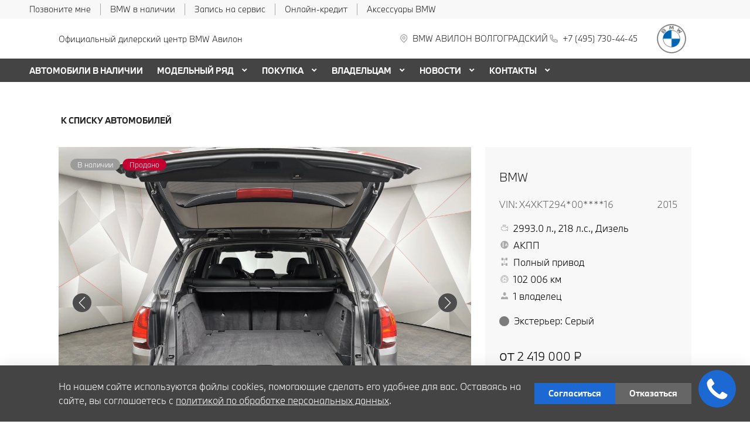

--- FILE ---
content_type: text/html; charset=UTF-8
request_url: https://www.bmw-avilon.ru/used/5fc9a70ad248fb0001833649/
body_size: 39219
content:
<!doctype html><html class="no-animation no-transition" lang="ru" prefix="og: https://ogp.me/ns#" data-scheme-name="bmw"><head><meta charset="utf-8"><meta http-equiv="x-ua-compatible" content="ie=edge"><meta name="viewport" content="width=device-width,initial-scale=1,shrink-to-fit=no,maximum-scale=1"><script>(function() {
          // Детект Safari
          var isSafari = /^((?!chrome|android).)*safari/i.test(navigator.userAgent);
      
          if (isSafari) {
              // При возврате из bfcache - перезагрузка
              window.addEventListener('pageshow', function(event) {
                  if (event.persisted) {
                      console.log('Safari bfcache reload');
                      window.location.reload();
                  }
              });
              
              // Отключаем bfcache через unload
              window.addEventListener('unload', function() {});
          }
      })();</script><title>Продали BMW  Серый  X4XKT294900K22816 - Официальный дилер BMW | Авилон</title><link rel="stylesheet" href="https://cdn2.kodixauto.ru/projects/bmw/v1.363.0/build/assets/css/style.dws.1718896ef96fe16392b21831eaafcfc886691c3c.css"><script>window['@kodix'] || (window['@kodix'] = {});
      Object.assign(window['@kodix'], {coreVersion: 'golf'});</script><link rel="apple-touch-icon" sizes="180x180" href="https://cdn2.kodixauto.ru/projects/bmw/v1.363.0/build/assets/favicon/apple-touch-icon.png"><link rel="icon" type="image/png" sizes="192x192" href="https://cdn2.kodixauto.ru/projects/bmw/v1.363.0/build/assets/favicon/favicon.png"><script src="https://pixel.udpauto.ru/claim?nogtm" async></script>
		<script>localStorage.setItem("KDX_ANALYTICS", JSON.stringify({"metrics":{"google_analytics":[],"yandex_metrica":[{"value":"7166770","origin":false},{"value":"97906920","origin":false}],"google_tag_manager":[],"google_analytics_4":[],"udp_metrica":{"enabled":true,"clickmap":true}}}))</script>
		<script>window["KDX_ANALYTICS"] = {"metrics":{"google_analytics":[],"yandex_metrica":[{"value":"7166770","origin":false},{"value":"97906920","origin":false}],"google_tag_manager":[],"google_analytics_4":[],"udp_metrica":{"enabled":true,"clickmap":true}}};</script>
		<meta name="yandex-verification" content="b3c715a4ae5afef2" />
		<meta name="description" content="Автомобиль BMW   Серый продан. Год выпуска: 2015. Пробег: 102 006. VIN: X4XKT294900K22816. Подберите себе BMW на нашем сайте. Официальный дилер BMW | Авилон"/>
		<link rel="canonical" href="https://www.bmw-avilon.ru/used/5fc9a70ad248fb0001833649/"/>
		<meta name="page_id" content="6294788ab00cbc3e39a414dc"/>
		<meta name="page_is_generated" content="true"/>
		<meta name="check_site_id" content="6195d1"/></head><body><div class="page-wrapper"><header class="main-header"><script type="text/javascript">
            (function(m,e,t,r,i,k,a){m[i]=m[i]||function(){(m[i].a=m[i].a||[]).push(arguments)};
            m[i].l=1*new Date();k=e.createElement(t),a=e.getElementsByTagName(t)[0],k.async=1,k.src=r,a.parentNode.insertBefore(k,a)})
            (window, document, "script", "https://mc.yandex.ru/metrika/tag.js", "ym");
            ym('7166770', "init", {"accurateTrackBounce":true,"clickmap":true,"defer":false,"trackHash":true,"trackLinks":true,"webvisor":true});ym('97906920', "init", {"accurateTrackBounce":true,"clickmap":true,"defer":false,"trackHash":false,"trackLinks":true,"webvisor":false});</script><script src="https://cdn2.kodixauto.ru/projects/udp-analytics/v0.9.37/udp-analytics.js"></script><script type="text/javascript">document.dispatchEvent(new Event('@udp-metrica.init-click-collection'));</script><script type="text/javascript">window.initAllCounters = () => {};window.disableAllCounters = () => {}</script><!-- generated=1769083813959 -->
<div class="section" data-section-id="MKPETR2JT7CVSNQ5L5N" data-section-name="gnr_n101-00" data-offset-top="none" data-offset-bottom="none" data-background-color="bg_white" data-align-title="left"><script async>(window['__PRELOADED_DATA__'] || (window['__PRELOADED_DATA__'] = {})), (window['__PRELOADED_DATA__']['MKPETR2JT7CVSNQ5L5N'] = `${JSON.stringify({"container":true,"containerAlign":"left","ctaPanel":{"maxItems":5,"items":[{"link":{"id":"","url":"javascript:window.Calltouch.Callback.onClickCallButton()","value":"Позвоните мне","noindex":false,"attributes":{}}},{"link":{"id":"","url":"/used/","value":"BMW в наличии","noindex":false,"attributes":{}}},{"link":{"id":"","url":"/owners/vehicle-service-parts/service-form/","value":"Запись на сервис","noindex":false,"attributes":{}}},{"link":{"id":"","url":"https://www.bmwbank.ru/","value":"Онлайн-кредит","noindex":true,"attributes":{"target":"_blank"}}},{"link":{"id":"","url":"https://shop.bmw.ru/","value":"Аксессуары BMW","noindex":true,"attributes":{"target":"_blank"}}}]},"$$name":"gnr_n101-00"}).replace(/</g, '\\u003c')}`);</script><div class="section__container"><div class="section__body"><div class="component-root" data-component-name="gnr_n101-00"><div class="gnr n101-00 has-container" data-container-align="left" data-reactroot=""><div class="n101-00__container"><div class="n101-00__cta"><div class="atm u104-00" data-icon-position="left"><a class="u104-00__inner" href="javascript:window.Calltouch.Callback.onClickCallButton()" target="_blank"><span class="u104-00__content">Позвоните мне</span></a></div><div class="atm u104-00" data-icon-position="left"><a class="u104-00__inner" href="/used/" target="_blank"><span class="u104-00__content">BMW в наличии</span></a></div><div class="atm u104-00" data-icon-position="left"><a class="u104-00__inner" href="/owners/vehicle-service-parts/service-form/" target="_blank"><span class="u104-00__content">Запись на сервис</span></a></div><div class="atm u104-00" data-icon-position="left"><a class="u104-00__inner" href="https://www.bmwbank.ru/" target="_blank" rel="nofollow noopener"><span class="u104-00__content">Онлайн-кредит</span></a></div><div class="atm u104-00" data-icon-position="left"><a class="u104-00__inner" href="https://shop.bmw.ru/" target="_blank" rel="nofollow noopener"><span class="u104-00__content">Аксессуары BMW</span></a></div></div></div></div></div></div></div></div><!-- generated=1769083813960 -->
<div class="section" data-section-id="MKPETR7OKN7567U8728" data-section-name="gnr_n102-00" data-offset-top="none" data-offset-bottom="none" data-background-color="bg_white" data-align-title="left"><script async>(window['__PRELOADED_DATA__'] || (window['__PRELOADED_DATA__'] = {})), (window['__PRELOADED_DATA__']['MKPETR7OKN7567U8728'] = `${JSON.stringify({"burgerBreakpoint":"","hideIconLabelsBreakpoint":"","brandLogoPosition":"right","stickGeolocation":true,"menuType":"default","brandLogo":{"link":{"id":"","url":"/","value":"На главную","noindex":false,"attributes":{}},"image":{"src":"https://cdn.kodixauto.ru/media/image/609ba2f5373e76000123bad5","srcMobile":"https://cdn.kodixauto.ru/media/image/6787727be29a7a425ebd110b","alt":"bmw","title":"bmw"}},"labels":{"errorMessages":{"connection":"Извините, сервис недоступен. Повторите попытку позднее или выберите город из списка","chooseCity":"Извините, ошибка выбора города. Выберите город из списка"},"geo":{"title":"Вы находитесь здесь &ndash;","cityLabelNotFoundGeo":"Вся Россия","buttons":{"yes":"Да","no":"Нет, другой"}}},"additionalLogo":{"link":{"id":"","url":"/","value":"На главную (доп. лого)","noindex":false,"attributes":{}},"image":{"src":"","srcMobile":""}},"maxItemContacts":4,"contacts":[{"address":{"order":"2","type":"address","icon":{"family":"base","name":"placeholder","size":"6"},"tooltip":{"isEnabled":false,"text":{"value":"Адрес"}},"attributes":{"data-show-mobile":true,"data-multidealer-target":true},"link":{"id":"","url":"https://maps.yandex.ru/?text=55.71485938140519,37.715765331340506","value":"г. Москва, Волгоградский пр-т, д. 41, стр. 1","noindex":true,"attributes":{"target":"_blank"}}},"phone":{"type":"phone","order":"2","phoneTooltipEnabled":false,"subItems":[{"icon":{"family":"base","name":"phone","size":"6"},"link":{"url":"tel:+74957304445","value":"+7 (495) 730-44-45","noindex":true,"attributes":{"target":"_self"}},"attributes":{"data-show-mobile":true}}]}}],"isUseCustomDealerBlock":false,"isUseCustomDealerBlockMultidealer":false,"shouldFixMobileMenuOnScroll":false,"geolocationPanel":{"specialCities":["f","l","o","o","r","s",".","g","e","n","e","r","i","c",".","h","e","a","d","e","r","_","c","o","n","t","a","c","t","s",".","p","a","r","a","m","e","t","e","r","s",".","s","p","e","c","i","a","l","_","c","i","t","i","e","s"],"cities":["Москва"],"selectCity":"","chooseCity":{"title":{"tag":"h3","visualTag":"h3","semantic":false,"weight":300,"text":{"value":"Выберите ваш город","attributes":{}},"attributes":{}},"errorTitle":{"tag":"h3","visualTag":"h3","semantic":false,"weight":300,"text":{"value":"","attributes":{}},"attributes":{}},"input":{"id":"input-text","name":"input-text","value":"","type":"text","disabled":false,"required":false,"icon":"search","mask":false,"validation":"","label":{"value":"Найдите ваш город"}},"optionGroup":{"name":"custom","value":"","disabled":false,"options":[]},"button":{"text":{"value":""},"type":"btn","size":"large","theme":"primary","tag":"button","iconPosition":"right","url":"undefined","noindex":false,"full":true,"disabled":false,"notTransformText":false,"attributes":{}},"actionButton":{"text":{"value":""},"type":"text","size":"large","theme":"primary","tag":"button","iconPosition":"right","url":"undefined","noindex":false,"full":true,"disabled":false,"notTransformText":false,"attributes":{}},"isLoading":true},"geoLocation":{"enabled":true,"url":"/api/locator/nearest_city_and_cities/","params":{"is_new":"true","ignore_cars":"true"}}},"dealerLogo":{"link":{"id":"","url":"/","value":"","noindex":false,"attributes":{"title":"На главную"}},"text":{"value":"Официальный дилерский центр BMW Авилон"}},"$$name":"gnr_n102-00"}).replace(/</g, '\\u003c')}`);</script><div class="section__container"><div class="section__body"><div class="component-root" data-component-name="gnr_n102-00"><div class="gnr n102-00" data-brand-logo-position="right" data-stick-geolocation="true" data-menu-type="default" data-reactroot=""><div class="n102-00__wrapper"><div class="n102-00__container"><div class="n102-00__dealer-logo"><div class="atm u113-00"><a class="u113-00__link" href="/" title=""><span class="u113-00__link-inner"><span class="u113-00__text-logo">Официальный дилерский центр BMW Авилон</span></span></a></div></div><div class="n102-00__contacts" style="height:68px"><div class="n102-00__contact-wrapper"><span data-model-line-field="" class="n102-00__location-wrapper"><div class="atm u104-00" data-icon-position="left" data-show-mobile="true" data-multidealer-target="true"><a class="u104-00__inner" href="https://maps.yandex.ru/?text=55.71485938140519,37.715765331340506" target="_blank" rel="nofollow noopener"><span class="atm u103-00"><svg width="24" height="24" viewBox="0 0 24 24" fill="none" xmlns="http://www.w3.org/2000/svg" class="u103-00__icon icon-base--placeholder"><path fill-rule="evenodd" clip-rule="evenodd" d="M12.3125 18.6572L16.3344 14.5565C18.5553 12.2918 18.5552 8.62018 16.3341 6.35562C14.113 4.09107 10.512 4.09107 8.2909 6.35562C6.06981 8.62018 6.06969 12.2918 8.29063 14.5565L12.3125 18.6572ZM12.3125 21L7.14175 15.7279C4.28607 12.8162 4.28609 8.09543 7.14179 5.18376C9.9975 2.27208 14.6275 2.27208 17.4832 5.18376C20.3389 8.09543 20.3389 12.8162 17.4832 15.7279L12.3125 21ZM12.3125 12.1126C13.21 12.1126 13.9375 11.3708 13.9375 10.4558C13.9375 9.54072 13.21 8.79893 12.3125 8.79893C11.415 8.79893 10.6875 9.54072 10.6875 10.4558C10.6875 11.3708 11.415 12.1126 12.3125 12.1126ZM12.3125 13.7695C10.5176 13.7695 9.0625 12.2859 9.0625 10.4558C9.0625 8.62567 10.5176 7.14207 12.3125 7.14207C14.1074 7.14207 15.5625 8.62567 15.5625 10.4558C15.5625 12.2859 14.1074 13.7695 12.3125 13.7695Z" fill="currentColor"></path></svg></span><span class="u104-00__content">г. Москва, Волгоградский пр-т, д. 41, стр. 1</span></a></div></span><div class="atm u104-00" data-icon-position="left" data-name-field="phone"><a class="u104-00__inner" href="tel:+74957304445" target="_blank" rel="nofollow noopener"><span class="atm u103-00"><svg width="24" height="24" viewBox="0 0 24 24" fill="none" xmlns="http://www.w3.org/2000/svg" class="u103-00__icon icon-base--phone"><path fill-rule="evenodd" clip-rule="evenodd" d="M9.65867 10.8284C10.4927 12.2938 11.7062 13.5073 13.1716 14.3413L13.9573 13.2409C14.2189 12.8747 14.7128 12.7617 15.1076 12.9778C16.3647 13.6648 17.7531 14.078 19.1813 14.1902C19.6436 14.2269 20 14.6127 20 15.0764V19.0427C20 19.4986 19.6553 19.8806 19.2018 19.9271C18.7307 19.976 18.256 20 17.7778 20C10.1689 20 4 13.8311 4 6.22222C4 5.744 4.024 5.26933 4.07289 4.79822C4.11939 4.34471 4.50145 4 4.95733 4H8.92356C9.38729 4 9.77314 4.35639 9.80978 4.81867C9.92198 6.24693 10.3352 7.63527 11.0222 8.89244C11.2383 9.28718 11.1253 9.78114 10.7591 10.0427L9.65867 10.8284ZM7.41689 10.2444L9.10578 9.03822C8.62647 8.00364 8.29809 6.90564 8.13067 5.77778H5.78667C5.78133 5.92533 5.77867 6.07378 5.77867 6.22222C5.77778 12.8498 11.1502 18.2222 17.7778 18.2222C17.9262 18.2222 18.0747 18.2196 18.2222 18.2133V15.8693C17.0944 15.7019 15.9964 15.3735 14.9618 14.8942L13.7556 16.5831C13.2699 16.3944 12.7982 16.1716 12.344 15.9164L12.2924 15.8871C10.549 14.8949 9.10514 13.451 8.11289 11.7076L8.08356 11.656C7.82836 11.2018 7.60559 10.7301 7.41689 10.2444Z" fill="currentColor"></path></svg></span><span class="u104-00__content">+7 (495) 730-44-45</span></a></div></div></div><div class="n102-00__brand-logo"><div class="atm u113-00"><a class="u113-00__link" href="/" title="На главную"><span class="u113-00__link-inner"><span class="u113-00__image-logo"><img class="u113-00__logo u113-00__logo--desktop" src="https://cdn.kodixauto.ru/media/image/609ba2f5373e76000123bad5" alt="bmw" title="bmw"/><img class="u113-00__logo u113-00__logo--mobile" src="https://cdn.kodixauto.ru/media/image/6787727be29a7a425ebd110b" alt="bmw" title="bmw"/></span></span></a></div></div></div></div></div></div></div></div></div><!-- generated=1769084217555 -->
<div class="section" data-section-id="MKPF2F6MBKD3HIB0KWK" data-section-name="gnr_n103-00" data-offset-top="none" data-offset-bottom="none" data-background-color="bg_white" data-align-title="left"><script async>(window['__PRELOADED_DATA__'] || (window['__PRELOADED_DATA__'] = {})), (window['__PRELOADED_DATA__']['MKPF2F6MBKD3HIB0KWK'] = `${JSON.stringify({"container":true,"menuType":"default","disableDesktopMenu":false,"items":[{"id":"66d6adb9d7822b07fe81aa4a","active":false,"hasChildren":false,"link":{"id":"","url":"/used/","value":"АВТОМОБИЛИ В НАЛИЧИИ","noindex":false,"attributes":{}}},{"id":"5d1a264b05a0150001f187dc","active":false,"hasChildren":true,"link":{"id":"","url":"/all-models/","value":"МОДЕЛЬНЫЙ РЯД","noindex":false,"attributes":{}}},{"id":"5d1a270d05a0150001f1880d","active":false,"hasChildren":true,"link":{"id":"","url":"/offers-and-services/","value":"ПОКУПКА","noindex":false,"attributes":{}}},{"id":"5d1a267605a0150001f187f0","active":false,"hasChildren":true,"link":{"id":"","url":"/owners/","value":"ВЛАДЕЛЬЦАМ","noindex":false,"attributes":{}}},{"id":"5d722ae7c78dc700016396f4","active":false,"hasChildren":true,"link":{"id":"","url":"/all-news/","value":"НОВОСТИ","noindex":false,"attributes":{}}},{"id":"5d16029905a0150001f18629","active":false,"hasChildren":true,"link":{"id":"","url":"/contacts/","value":"КОНТАКТЫ","noindex":false,"attributes":{}}}],"$$name":"gnr_n103-00"}).replace(/</g, '\\u003c')}`);</script><div class="section__container"><div class="section__body"><div class="component-root" data-component-name="gnr_n103-00"></div></div></div></div>
<div class="section" data-section-id="MKPF2F6SMLXMLKWNJC" data-section-name="gnr_n104-00" data-offset-top="none" data-offset-bottom="none" data-background-color="bg_white" data-align-title="left"><script async>(window['__PRELOADED_DATA__'] || (window['__PRELOADED_DATA__'] = {})), (window['__PRELOADED_DATA__']['MKPF2F6SMLXMLKWNJC'] = `${JSON.stringify({"menuType":"default","mobileMenu":{"backButton":"Назад","menuComingOut":"left","sections":[{"id":"66d6adb9d7822b07fe81aa4a","link":{"id":"66d6adb9d7822b07fe81aa4a","url":"/used/","value":"АВТОМОБИЛИ В НАЛИЧИИ"}},{"id":"5d1a264b05a0150001f187dc","link":{"id":"5d1a264b05a0150001f187dc","url":"/all-models/","value":"МОДЕЛЬНЫЙ РЯД"},"children":{"tabs":{"container":{"head":true,"content":false},"items":[{"id":"menu-models-8238415","active":true,"title":{"value":"X"},"content":{"cards":[{"image":{"source":{"baseUrl":"https://cdn.kodixauto.ru/media/image","resizeUrl":"https://cdn.kodixauto.ru/media/resized_image","id":"5d5ff32e7a812e000136e7b7","webp":true},"lazy":true,"alt":"","title":"","fit":"cover","ratio":"16x9","attributes":{}},"title":{"tag":"h6","visualTag":"h6","semantic":false,"weight":300,"text":{"value":"BMW X1","attributes":{}},"attributes":{}},"price":{"value":""},"link":{"id":"","url":"/all-models/bmw-x1/","value":"","noindex":false,"attributes":{}}},{"image":{"source":{"baseUrl":"https://cdn.kodixauto.ru/media/image","resizeUrl":"https://cdn.kodixauto.ru/media/resized_image","id":"5d63f0337a812e000136e7cd","webp":true},"lazy":true,"alt":"","title":"","fit":"cover","ratio":"16x9","attributes":{}},"title":{"tag":"h6","visualTag":"h6","semantic":false,"weight":300,"text":{"value":"BMW X2","attributes":{}},"attributes":{}},"price":{"value":""},"link":{"id":"","url":"/all-models/bmw-x2/","value":"","noindex":false,"attributes":{}}},{"image":{"source":{"baseUrl":"https://cdn.kodixauto.ru/media/image","resizeUrl":"https://cdn.kodixauto.ru/media/resized_image","id":"61109970bc58eae5409bc280","webp":true},"lazy":true,"alt":"","title":"","fit":"cover","ratio":"16x9","attributes":{}},"title":{"tag":"h6","visualTag":"h6","semantic":false,"weight":300,"text":{"value":"BMW X3","attributes":{}},"attributes":{}},"price":{"value":""},"link":{"id":"","url":"/all-models/bmw-x3/","value":"","noindex":false,"attributes":{}}},{"image":{"source":{"baseUrl":"https://cdn.kodixauto.ru/media/image","resizeUrl":"https://cdn.kodixauto.ru/media/resized_image","id":"619b254020c4dccb5b0461a5","webp":true},"lazy":true,"alt":"","title":"","fit":"cover","ratio":"16x9","attributes":{}},"title":{"tag":"h6","visualTag":"h6","semantic":false,"weight":300,"text":{"value":"BMW X4","attributes":{}},"attributes":{}},"price":{"value":""},"link":{"id":"","url":"/all-models/bmw-x4-highlights/","value":"","noindex":false,"attributes":{}}},{"image":{"source":{"baseUrl":"https://cdn.kodixauto.ru/media/image","resizeUrl":"https://cdn.kodixauto.ru/media/resized_image","id":"5d63f0c77a812e000136e7cf","webp":true},"lazy":true,"alt":"","title":"","fit":"cover","ratio":"16x9","attributes":{}},"title":{"tag":"h6","visualTag":"h6","semantic":false,"weight":300,"text":{"value":"BMW X5","attributes":{}},"attributes":{}},"price":{"value":""},"link":{"id":"","url":"/all-models/bmw-x5/","value":"","noindex":false,"attributes":{}}},{"image":{"source":{"baseUrl":"https://cdn.kodixauto.ru/media/image","resizeUrl":"https://cdn.kodixauto.ru/media/resized_image","id":"5d79dc39285c46000175dbf1","webp":true},"lazy":true,"alt":"","title":"","fit":"cover","ratio":"16x9","attributes":{}},"title":{"tag":"h6","visualTag":"h6","semantic":false,"weight":300,"text":{"value":"BMW X6","attributes":{}},"attributes":{}},"price":{"value":""},"link":{"id":"","url":"/all-models/bmw-x6/","value":"","noindex":false,"attributes":{}}},{"image":{"source":{"baseUrl":"https://cdn.kodixauto.ru/media/image","resizeUrl":"https://cdn.kodixauto.ru/media/resized_image","id":"5d5e6ba87a812e000136e76f","webp":true},"lazy":true,"alt":"","title":"","fit":"cover","ratio":"16x9","attributes":{}},"title":{"tag":"h6","visualTag":"h6","semantic":false,"weight":300,"text":{"value":"BMW X7","attributes":{}},"attributes":{}},"price":{"value":""},"link":{"id":"","url":"/all-models/bmw-x7/","value":"","noindex":false,"attributes":{}}}]}},{"id":"menu-models-99994863","active":false,"title":{"value":"2"},"content":{"cards":[{"image":{"source":{"baseUrl":"https://cdn.kodixauto.ru/media/image","resizeUrl":"https://cdn.kodixauto.ru/media/resized_image","id":"6113445cbc58eae5409c52c7","webp":true},"lazy":true,"alt":"","title":"","fit":"cover","ratio":"16x9","attributes":{}},"title":{"tag":"h6","visualTag":"h6","semantic":false,"weight":300,"text":{"value":"BMW 2 СЕРИИ COUPE","attributes":{}},"attributes":{}},"price":{"value":""},"link":{"id":"","url":"/all-models/bmw-2-series-coupe-highlights/","value":"","noindex":false,"attributes":{}}},{"image":{"source":{"baseUrl":"https://cdn.kodixauto.ru/media/image","resizeUrl":"https://cdn.kodixauto.ru/media/resized_image","id":"5e4e4a345c35f30001c967a9","webp":true},"lazy":true,"alt":"","title":"","fit":"cover","ratio":"16x9","attributes":{}},"title":{"tag":"h6","visualTag":"h6","semantic":false,"weight":300,"text":{"value":"BMW 2 Серии Gran Coupe","attributes":{}},"attributes":{}},"price":{"value":""},"link":{"id":"","url":"/all-models/2-series-gran-coupe/","value":"","noindex":false,"attributes":{}}}]}},{"id":"menu-models-4539607","active":false,"title":{"value":"3"},"content":{"cards":[{"image":{"source":{"baseUrl":"https://cdn.kodixauto.ru/media/image","resizeUrl":"https://cdn.kodixauto.ru/media/resized_image","id":"5d5ea6777a812e000136e79a","webp":true},"lazy":true,"alt":"","title":"","fit":"cover","ratio":"16x9","attributes":{}},"title":{"tag":"h6","visualTag":"h6","semantic":false,"weight":300,"text":{"value":"BMW 3 Серии","attributes":{}},"attributes":{}},"price":{"value":""},"link":{"id":"","url":"/all-models/3-series/","value":"","noindex":false,"attributes":{}}}]}},{"id":"menu-models-31493635","active":false,"title":{"value":"4"},"content":{"cards":[{"image":{"source":{"baseUrl":"https://cdn.kodixauto.ru/media/image","resizeUrl":"https://cdn.kodixauto.ru/media/resized_image","id":"5ee9dbbf10443d00010f5a99","webp":true},"lazy":true,"alt":"","title":"","fit":"cover","ratio":"16x9","attributes":{}},"title":{"tag":"h6","visualTag":"h6","semantic":false,"weight":300,"text":{"value":"BMW 4 Серии Coupe","attributes":{}},"attributes":{}},"price":{"value":""},"link":{"id":"","url":"/all-models/4-series-coupe/","value":"","noindex":false,"attributes":{}}},{"image":{"source":{"baseUrl":"https://cdn.kodixauto.ru/media/image","resizeUrl":"https://cdn.kodixauto.ru/media/resized_image","id":"611096d8bc58eae5409bc270","webp":true},"lazy":true,"alt":"","title":"","fit":"cover","ratio":"16x9","attributes":{}},"title":{"tag":"h6","visualTag":"h6","semantic":false,"weight":300,"text":{"value":"BMW 4 серии Gran Coupe","attributes":{}},"attributes":{}},"price":{"value":""},"link":{"id":"","url":"/all-models/bmw-4-series-gran-coupe-highlights/","value":"","noindex":false,"attributes":{}}},{"image":{"source":{"baseUrl":"https://cdn.kodixauto.ru/media/image","resizeUrl":"https://cdn.kodixauto.ru/media/resized_image","id":"5fa564f6c742e80001d8232d","webp":true},"lazy":true,"alt":"","title":"","fit":"cover","ratio":"16x9","attributes":{}},"title":{"tag":"h6","visualTag":"h6","semantic":false,"weight":300,"text":{"value":"BMW 4 серии Cabrio","attributes":{}},"attributes":{}},"price":{"value":""},"link":{"id":"","url":"/all-models/4-series-cabrio/","value":"","noindex":false,"attributes":{}}}]}},{"id":"menu-models-99091549","active":false,"title":{"value":"5"},"content":{"cards":[{"image":{"source":{"baseUrl":"https://cdn.kodixauto.ru/media/image","resizeUrl":"https://cdn.kodixauto.ru/media/resized_image","id":"5eea27a5b50c320001035089","webp":true},"lazy":true,"alt":"","title":"","fit":"cover","ratio":"16x9","attributes":{}},"title":{"tag":"h6","visualTag":"h6","semantic":false,"weight":300,"text":{"value":"BMW 5 Серии","attributes":{}},"attributes":{}},"price":{"value":""},"link":{"id":"","url":"/all-models/5-series/","value":"","noindex":false,"attributes":{}}}]}},{"id":"menu-models-92290428","active":false,"title":{"value":"6"},"content":{"cards":[{"image":{"source":{"baseUrl":"https://cdn.kodixauto.ru/media/image","resizeUrl":"https://cdn.kodixauto.ru/media/resized_image","id":"5eeb1aaeb50c320001e73032","webp":true},"lazy":true,"alt":"","title":"","fit":"cover","ratio":"16x9","attributes":{}},"title":{"tag":"h6","visualTag":"h6","semantic":false,"weight":300,"text":{"value":"BMW 6 Серии GT","attributes":{}},"attributes":{}},"price":{"value":""},"link":{"id":"","url":"/all-models/6-series-gt/","value":"","noindex":false,"attributes":{}}}]}},{"id":"menu-models-53855402","active":false,"title":{"value":"7"},"content":{"cards":[{"image":{"source":{"baseUrl":"https://cdn.kodixauto.ru/media/image","resizeUrl":"https://cdn.kodixauto.ru/media/resized_image","id":"5d5fdddc7a812e000136e7ad","webp":true},"lazy":true,"alt":"","title":"","fit":"cover","ratio":"16x9","attributes":{}},"title":{"tag":"h6","visualTag":"h6","semantic":false,"weight":300,"text":{"value":"BMW 7 Серии","attributes":{}},"attributes":{}},"price":{"value":""},"link":{"id":"","url":"/all-models/7-series/","value":"","noindex":false,"attributes":{}}}]}},{"id":"menu-models-81392964","active":false,"title":{"value":"8"},"content":{"cards":[{"image":{"source":{"baseUrl":"https://cdn.kodixauto.ru/media/image","resizeUrl":"https://cdn.kodixauto.ru/media/resized_image","id":"61f36c96b33e465a9a6a0a73","webp":true},"lazy":true,"alt":"","title":"","fit":"cover","ratio":"16x9","attributes":{}},"title":{"tag":"h6","visualTag":"h6","semantic":false,"weight":300,"text":{"value":"BMW 8 Серии Coupe","attributes":{}},"attributes":{}},"price":{"value":""},"link":{"id":"","url":"/all-models/8-series-coupe/","value":"","noindex":false,"attributes":{}}},{"image":{"source":{"baseUrl":"https://cdn.kodixauto.ru/media/image","resizeUrl":"https://cdn.kodixauto.ru/media/resized_image","id":"61f36ca1b33e465a9a6a0a74","webp":true},"lazy":true,"alt":"","title":"","fit":"cover","ratio":"16x9","attributes":{}},"title":{"tag":"h6","visualTag":"h6","semantic":false,"weight":300,"text":{"value":"BMW 8 Серии Cabrio","attributes":{}},"attributes":{}},"price":{"value":""},"link":{"id":"","url":"/all-models/8-series-cabrio/","value":"","noindex":false,"attributes":{}}},{"image":{"source":{"baseUrl":"https://cdn.kodixauto.ru/media/image","resizeUrl":"https://cdn.kodixauto.ru/media/resized_image","id":"61f36cadb33e465a9a6a0a75","webp":true},"lazy":true,"alt":"","title":"","fit":"cover","ratio":"16x9","attributes":{}},"title":{"tag":"h6","visualTag":"h6","semantic":false,"weight":300,"text":{"value":"BMW 8 Gran Coupe","attributes":{}},"attributes":{}},"price":{"value":""},"link":{"id":"","url":"/all-models/8-series-gran-coupe/","value":"","noindex":false,"attributes":{}}}]}},{"id":"menu-models-83963043","active":false,"title":{"value":"Z"},"content":{"cards":[{"image":{"source":{"baseUrl":"https://cdn.kodixauto.ru/media/image","resizeUrl":"https://cdn.kodixauto.ru/media/resized_image","id":"5d79da21285c46000175dbf0","webp":true},"lazy":true,"alt":"","title":"","fit":"cover","ratio":"16x9","attributes":{}},"title":{"tag":"h6","visualTag":"h6","semantic":false,"weight":300,"text":{"value":"BMW Z4 Roadster","attributes":{}},"attributes":{}},"price":{"value":""},"link":{"id":"","url":"/all-models/bmw-z4/","value":"","noindex":false,"attributes":{}}}]}},{"id":"menu-models-99606883","active":false,"title":{"value":"М"},"content":{"cards":[{"image":{"source":{"baseUrl":"https://cdn.kodixauto.ru/media/image","resizeUrl":"https://cdn.kodixauto.ru/media/resized_image","id":"620116f5b33e465a9a6b60f9","webp":true},"lazy":true,"alt":"","title":"","fit":"cover","ratio":"16x9","attributes":{}},"title":{"tag":"h6","visualTag":"h6","semantic":false,"weight":300,"text":{"value":"BMW M240i xDrive Coupe","attributes":{}},"attributes":{}},"price":{"value":""},"link":{"id":"","url":"/all-models/bmw-m240i-xdrive-coupe/","value":"","noindex":false,"attributes":{}}},{"image":{"source":{"baseUrl":"https://cdn.kodixauto.ru/media/image","resizeUrl":"https://cdn.kodixauto.ru/media/resized_image","id":"6119f240bc58eae5409d0bf1","webp":true},"lazy":true,"alt":"","title":"","fit":"cover","ratio":"16x9","attributes":{}},"title":{"tag":"h6","visualTag":"h6","semantic":false,"weight":300,"text":{"value":"BMW M235i xDrive Gran Coupe","attributes":{}},"attributes":{}},"price":{"value":""},"link":{"id":"","url":"/all-models/bmw-235i-xdrive-gran-coupe/","value":"","noindex":false,"attributes":{}}},{"image":{"source":{"baseUrl":"https://cdn.kodixauto.ru/media/image","resizeUrl":"https://cdn.kodixauto.ru/media/resized_image","id":"5fa56429c742e80001d8232b","webp":true},"lazy":true,"alt":"","title":"","fit":"cover","ratio":"16x9","attributes":{}},"title":{"tag":"h6","visualTag":"h6","semantic":false,"weight":300,"text":{"value":"BMW M3 Competition","attributes":{}},"attributes":{}},"price":{"value":""},"link":{"id":"","url":"/all-models/3-series-sedan-m/","value":"","noindex":false,"attributes":{}}},{"image":{"source":{"baseUrl":"https://cdn.kodixauto.ru/media/image","resizeUrl":"https://cdn.kodixauto.ru/media/resized_image","id":"5fa56482edfc7800017faf4f","webp":true},"lazy":true,"alt":"","title":"","fit":"cover","ratio":"16x9","attributes":{}},"title":{"tag":"h6","visualTag":"h6","semantic":false,"weight":300,"text":{"value":"BMW M4 Competition Coupe","attributes":{}},"attributes":{}},"price":{"value":""},"link":{"id":"","url":"/all-models/4-series-coupe-m/","value":"","noindex":false,"attributes":{}}},{"image":{"source":{"baseUrl":"https://cdn.kodixauto.ru/media/image","resizeUrl":"https://cdn.kodixauto.ru/media/resized_image","id":"6119f2bdbc58eae5409d0c83","webp":true},"lazy":true,"alt":"","title":"","fit":"cover","ratio":"16x9","attributes":{}},"title":{"tag":"h6","visualTag":"h6","semantic":false,"weight":300,"text":{"value":"BMW M440i xDrive Cabrio","attributes":{}},"attributes":{}},"price":{"value":""},"link":{"id":"","url":"/all-models/bmw-4-series-convertible-m/","value":"","noindex":false,"attributes":{}}},{"image":{"source":{"baseUrl":"https://cdn.kodixauto.ru/media/image","resizeUrl":"https://cdn.kodixauto.ru/media/resized_image","id":"5f930237c742e80001d7a203","webp":true},"lazy":true,"alt":"","title":"","fit":"cover","ratio":"16x9","attributes":{}},"title":{"tag":"h6","visualTag":"h6","semantic":false,"weight":300,"text":{"value":"BMW M5","attributes":{}},"attributes":{}},"price":{"value":""},"link":{"id":"","url":"/all-models/bmw-m5/","value":"","noindex":false,"attributes":{}}},{"image":{"source":{"baseUrl":"https://cdn.kodixauto.ru/media/image","resizeUrl":"https://cdn.kodixauto.ru/media/resized_image","id":"6119f362186d3c86eccdf9f6","webp":true},"lazy":true,"alt":"","title":"","fit":"cover","ratio":"16x9","attributes":{}},"title":{"tag":"h6","visualTag":"h6","semantic":false,"weight":300,"text":{"value":"BMW M760Li xDRIVE","attributes":{}},"attributes":{}},"price":{"value":""},"link":{"id":"","url":"/all-models/bmw-m760li-xdrive-sedan-inspire/","value":"","noindex":false,"attributes":{}}},{"image":{"source":{"baseUrl":"https://cdn.kodixauto.ru/media/image","resizeUrl":"https://cdn.kodixauto.ru/media/resized_image","id":"61f36cd3b33e465a9a6a0a76","webp":true},"lazy":true,"alt":"","title":"","fit":"cover","ratio":"16x9","attributes":{}},"title":{"tag":"h6","visualTag":"h6","semantic":false,"weight":300,"text":{"value":"BMW M8 Coupe","attributes":{}},"attributes":{}},"price":{"value":""},"link":{"id":"","url":"/all-models/m8-coupe/","value":"","noindex":false,"attributes":{}}},{"image":{"source":{"baseUrl":"https://cdn.kodixauto.ru/media/image","resizeUrl":"https://cdn.kodixauto.ru/media/resized_image","id":"61f36cdeb33e465a9a6a0a77","webp":true},"lazy":true,"alt":"","title":"","fit":"cover","ratio":"16x9","attributes":{}},"title":{"tag":"h6","visualTag":"h6","semantic":false,"weight":300,"text":{"value":"BMW M8 Gran Coupe","attributes":{}},"attributes":{}},"price":{"value":""},"link":{"id":"","url":"/all-models/bmw-m8-series-gran-coupe/","value":"","noindex":false,"attributes":{}}},{"image":{"source":{"baseUrl":"https://cdn.kodixauto.ru/media/image","resizeUrl":"https://cdn.kodixauto.ru/media/resized_image","id":"61f36cf0cc435044e79da992","webp":true},"lazy":true,"alt":"","title":"","fit":"cover","ratio":"16x9","attributes":{}},"title":{"tag":"h6","visualTag":"h6","semantic":false,"weight":300,"text":{"value":"BMW M8 Cabrio","attributes":{}},"attributes":{}},"price":{"value":""},"link":{"id":"","url":"/all-models/m8-cabrio/","value":"","noindex":false,"attributes":{}}},{"image":{"source":{"baseUrl":"https://cdn.kodixauto.ru/media/image","resizeUrl":"https://cdn.kodixauto.ru/media/resized_image","id":"5da725c6024df300017ed8a2","webp":true},"lazy":true,"alt":"","title":"","fit":"cover","ratio":"16x9","attributes":{}},"title":{"tag":"h6","visualTag":"h6","semantic":false,"weight":300,"text":{"value":"BMW X5 M Competition","attributes":{}},"attributes":{}},"price":{"value":""},"link":{"id":"","url":"/all-models/bmw-x5m-series/","value":"","noindex":false,"attributes":{}}},{"image":{"source":{"baseUrl":"https://cdn.kodixauto.ru/media/image","resizeUrl":"https://cdn.kodixauto.ru/media/resized_image","id":"5da89630024df300017ed98b","webp":true},"lazy":true,"alt":"","title":"","fit":"cover","ratio":"16x9","attributes":{}},"title":{"tag":"h6","visualTag":"h6","semantic":false,"weight":300,"text":{"value":"BMW X6 M Competition","attributes":{}},"attributes":{}},"price":{"value":""},"link":{"id":"","url":"/all-models/bmw-x6-m/","value":"","noindex":false,"attributes":{}}},{"image":{"source":{"baseUrl":"https://cdn.kodixauto.ru/media/image","resizeUrl":"https://cdn.kodixauto.ru/media/resized_image","id":"5d76259e7a812e0001374da8","webp":true},"lazy":true,"alt":"","title":"","fit":"cover","ratio":"16x9","attributes":{}},"title":{"tag":"h6","visualTag":"h6","semantic":false,"weight":300,"text":{"value":"BMW X7 M50d","attributes":{}},"attributes":{}},"price":{"value":""},"link":{"id":"","url":"/all-models/bmw-x7-m50d/","value":"","noindex":false,"attributes":{}}}]}},{"id":"menu-models-79868589","active":false,"title":{"value":"i"},"content":{"cards":[{"image":{"source":{"baseUrl":"https://cdn.kodixauto.ru/media/image","resizeUrl":"https://cdn.kodixauto.ru/media/resized_image","id":"6194784820c4dccb5b02e2c2","webp":true},"lazy":true,"alt":"","title":"","fit":"cover","ratio":"16x9","attributes":{}},"title":{"tag":"h6","visualTag":"h6","semantic":false,"weight":300,"text":{"value":"BMW iX","attributes":{}},"attributes":{}},"price":{"value":""},"link":{"id":"","url":"/all-models/bmw-ix/","value":"","noindex":false,"attributes":{}}},{"image":{"source":{"baseUrl":"https://cdn.kodixauto.ru/media/image","resizeUrl":"https://cdn.kodixauto.ru/media/resized_image","id":"619b6929cd5c20b57782bc57","webp":true},"lazy":true,"alt":"","title":"","fit":"cover","ratio":"16x9","attributes":{}},"title":{"tag":"h6","visualTag":"h6","semantic":false,"weight":300,"text":{"value":"BMW i4 M50","attributes":{}},"attributes":{}},"price":{"value":"Полностью электрический"},"link":{"id":"","url":"/all-models/bmw-i4-m50-highlights/","value":"","noindex":false,"attributes":{}}}]}}]}}},{"id":"5d1a270d05a0150001f1880d","link":{"id":"5d1a270d05a0150001f1880d","url":"/offers-and-services/","value":"ПОКУПКА"},"children":[{"id":"66cde3b5f999b18e4958f0e7","link":{"id":"66cde3b5f999b18e4958f0e7","url":"/offers-and-services/used/","value":"Автомобили в наличии"}},{"id":"68e4fa95b29b65eee4e9c917","link":{"id":"68e4fa95b29b65eee4e9c917","url":"/offers-and-services/principy-vne-vremeni/","value":"Принципы. Вне времени."}},{"id":"5dd378ba324b2100014fe924","link":{"id":"5dd378ba324b2100014fe924","url":"/offers-and-services/zakaz-bmw/","value":"Подобрать автомобиль BMW"}},{"id":"5ee094a1245ab90001c7d469","link":{"id":"5ee094a1245ab90001c7d469","url":"/offers-and-services/shopbmw/","value":"Магазин аксессуаров BMW"}},{"id":"688a3c562d6fbc7797469724","link":{"id":"688a3c562d6fbc7797469724","url":"/offers-and-services/vash-bmw-v-centre-vnimaniya/","value":"Комиссия"}},{"id":"688a3cab2d6fbc77974697bd","link":{"id":"688a3cab2d6fbc77974697bd","url":"/offers-and-services/vse-menyaetsya-na-bmw/","value":"Trade-In"}},{"id":"6123251ef8075628ce935a5c","link":{"id":"6123251ef8075628ce935a5c","url":"/offers-and-services/choice/","value":"Ваш выбор"},"children":[{"id":"61232ab86cffc76cc688ef44","link":{"id":"61232ab86cffc76cc688ef44","url":"/offers-and-services/choice/corporate-sales/","value":"Корпоративным клиентам"}},{"id":"61239259f8075628ce935d25","link":{"id":"61239259f8075628ce935d25","url":"/offers-and-services/choice/bmw-individual/","value":"BMW Individual"}},{"id":"61239472f8075628ce935dd5","link":{"id":"61239472f8075628ce935dd5","url":"/offers-and-services/choice/shop-bmw/","value":"Магазин аксессуаров BMW"}}]},{"id":"5d70d65ec78dc70001639486","link":{"id":"5d70d65ec78dc70001639486","url":"/offers-and-services/premium-selection/","value":"BMW Premium Selection "},"children":[{"id":"5d720f9c5911ea000148f072","link":{"id":"5d720f9c5911ea000148f072","url":"/offers-and-services/premium-selection/benefits/","value":"Преимущества BMW Premium Selection"}}]}]},{"id":"5d1a267605a0150001f187f0","link":{"id":"5d1a267605a0150001f187f0","url":"/owners/","value":"ВЛАДЕЛЬЦАМ"},"children":[{"id":"608002fa7e0476ecb44029eb","link":{"id":"608002fa7e0476ecb44029eb","url":"/owners/current-offers/","value":"Спецпредложения"},"children":[{"id":"67d3e79cf07ce251e4849434","link":{"id":"67d3e79cf07ce251e4849434","url":"/owners/current-offers/sezonnii-shinomontazh-v-avilon/","value":"Смена сезона в АВИЛОН BMW от 6500Р."}},{"id":"67e69313fc96e59d80b634c7","link":{"id":"67e69313fc96e59d80b634c7","url":"/owners/current-offers/oil-service/","value":"Замена масла в двигателе от 4000Р."}},{"id":"68e7a66945729af3565ca9c6","link":{"id":"68e7a66945729af3565ca9c6","url":"/owners/current-offers/v-samoe-serdtse/","value":"Замена масла для любого BMW за 12 900 Р"}},{"id":"67e693c5fc96e59d80b634cd","link":{"id":"67e693c5fc96e59d80b634cd","url":"/owners/current-offers/vibiraite-avilon/","value":"ТО для BMW от 23 335Р"}},{"id":"67e69430fc96e59d80b634d1","link":{"id":"67e69430fc96e59d80b634d1","url":"/owners/current-offers/pozabottes-o-vashei-bezopasnosti-etoi-vesnoi/","value":"Замена тормозных дисков и колодок за 7 500Р"}},{"id":"67e69490fc96e59d80b634d4","link":{"id":"67e69490fc96e59d80b634d4","url":"/owners/current-offers/proverte-podvesku-vashego-bmw/","value":"Диагностика подвески за 6000Р"}},{"id":"67e694e9fc96e59d80b634da","link":{"id":"67e694e9fc96e59d80b634da","url":"/owners/current-offers/ne-tolko-dvigatel-no-i-akpp-nuzhdaetsya-v-svoevremennoi-zamene-masla/","value":"Замена масла в АКПП за 44 000Р"}},{"id":"67ea5571b8155f7c609207e3","link":{"id":"67ea5571b8155f7c609207e3","url":"/owners/current-offers/zaschitnaya-obrabotka-elementov-podveski-bmw-2500r/","value":"Защитная обработка элементов подвески BMW 2500Р"}},{"id":"67ea5597b8155f7c609207e5","link":{"id":"67ea5597b8155f7c609207e5","url":"/owners/current-offers/moika-dvigatelya-bmw-i-chistka-stokov-motornogo-otseka-3500r/","value":"Мойка двигателя BMW и чистка стоков моторного отсека 5000Р"}},{"id":"67ea55ceb8155f7c609207e7","link":{"id":"67ea55ceb8155f7c609207e7","url":"/owners/current-offers/promivka-radiatorov-sistem-ohlazhdeniya-10-000r/","value":"Промывка радиаторов систем охлаждения 22 000Р"}},{"id":"67ea55eeb8155f7c609207ea","link":{"id":"67ea55eeb8155f7c609207ea","url":"/owners/current-offers/obsluzhivanie-pnevmoelementov-podveski-bmw-4000r/","value":"Обслуживание пневмоэлементов подвески BMW 4000Р"}},{"id":"67ea562eb8155f7c609207ed","link":{"id":"67ea562eb8155f7c609207ed","url":"/owners/current-offers/dishite-svobodno-v-salone-vashego-bmw/","value":"Дышите свободно в салоне вашего BMW."}},{"id":"67ea564eb8155f7c609207ef","link":{"id":"67ea564eb8155f7c609207ef","url":"/owners/current-offers/proverka-i-regulirovka-far-golovnogo-sveta-2500r/","value":"Проверка и регулировка фар головного света 2500Р"}},{"id":"67ea5863243b22db3c91b12c","link":{"id":"67ea5863243b22db3c91b12c","url":"/owners/current-offers/perezapravka-sistem-konditsionirovaniya-7000r/","value":"Перезаправка систем кондиционирования 8500Р "}},{"id":"67ea5882243b22db3c91b12e","link":{"id":"67ea5882243b22db3c91b12e","url":"/owners/current-offers/shod-razval-8000r/","value":"Сход- развал 9000Р"}}]},{"id":"5ee0946c245ab90001c7d464","link":{"id":"5ee0946c245ab90001c7d464","url":"/owners/shopbmw/","value":"Магазин аксессуаров BMW"}},{"id":"5d68ca5d2a5fe40001b8a0cc","link":{"id":"5d68ca5d2a5fe40001b8a0cc","url":"/owners/vehicle-service-parts/","value":"Сервис и запасные части"},"children":[{"id":"5d7223f45911ea000148f0b4","link":{"id":"5d7223f45911ea000148f0b4","url":"/owners/vehicle-service-parts/service-form/","value":"Запись на сервис"}},{"id":"5d692530a2dc380001a8d6b6","link":{"id":"5d692530a2dc380001a8d6b6","url":"/owners/vehicle-service-parts/original-bmw-parts/","value":"Оригинальные запасные части"}}]},{"id":"5d692a919af85300013854f5","link":{"id":"5d692a919af85300013854f5","url":"/owners/original-bmw-accessories/","value":"Колеса и аксессуары"},"children":[{"id":"5d6d0b04a2dc380001a8d813","link":{"id":"5d6d0b04a2dc380001a8d813","url":"/owners/original-bmw-accessories/wheels-winter/","value":"Оригинальные зимние колеса"}},{"id":"5f4cff870797d70001e2a34e","link":{"id":"5f4cff870797d70001e2a34e","url":"/owners/original-bmw-accessories/bmw-lifestyle/","value":"BMW Lifestyle"}},{"id":"6124a09f6cffc76cc688f79b","link":{"id":"6124a09f6cffc76cc688f79b","url":"/owners/original-bmw-accessories/shop-bmw/","value":"Магазин аксессуаров BMW"}}]},{"id":"60dd6590af0e572d5ac9098d","link":{"id":"60dd6590af0e572d5ac9098d","url":"/owners/current_offers/","value":"Гарантия и программы BMW"},"children":[{"id":"616e6b2df030f5a04043b4b8","link":{"id":"616e6b2df030f5a04043b4b8","url":"/owners/current_offers/warranties/","value":"Условия гарантии"}},{"id":"60dd660daf0e572d5ac90a30","link":{"id":"60dd660daf0e572d5ac90a30","url":"/owners/current_offers/service-inclusive/","value":"BMW Service Inclusive"}},{"id":"616e949ef030f5a04043b629","link":{"id":"616e949ef030f5a04043b629","url":"/owners/current_offers/bmw-rsa/","value":"Программа помощи на дорогах"}}]},{"id":"6076baababc6665e6a253d45","link":{"id":"6076baababc6665e6a253d45","url":"/owners/bmw-digital-services-and-connectivity/","value":"Цифровые сервисы и приложения"},"children":[{"id":"60dd6b952f0d671eb87325db","link":{"id":"60dd6b952f0d671eb87325db","url":"/owners/bmw-digital-services-and-connectivity/bmw-connected-drive-overview/","value":"Обзор"}},{"id":"608967ab7e0476ecb4404898","link":{"id":"608967ab7e0476ecb4404898","url":"/owners/bmw-digital-services-and-connectivity/my-bmw-app-overview/","value":"Приложение My BMW"},"children":[{"id":"6234c8427e942753fed163b8","link":{"id":"6234c8427e942753fed163b8","url":"/owners/bmw-digital-services-and-connectivity/my-bmw-app-overview/how-to-install/","value":"Инструкция по установке приложения My BMW"}}]},{"id":"646ce2830c1de19f4e25ad25","link":{"id":"646ce2830c1de19f4e25ad25","url":"/owners/bmw-digital-services-and-connectivity/apple-carplay/","value":"Apple Car Play"}},{"id":"646ce2110c1de19f4e25acb9","link":{"id":"646ce2110c1de19f4e25acb9","url":"/owners/bmw-digital-services-and-connectivity/bmw-maps/","value":"BMW Maps"}},{"id":"616e99f2f030f5a04043b6b6","link":{"id":"616e99f2f030f5a04043b6b6","url":"/owners/bmw-digital-services-and-connectivity/faq/","value":"Часто задаваемые вопросы"}},{"id":"646ce19b0c1de19f4e25ac16","link":{"id":"646ce19b0c1de19f4e25ac16","url":"/owners/bmw-digital-services-and-connectivity/android-auto/","value":"Android Auto"}},{"id":"646ce0f10c1de19f4e25ab75","link":{"id":"646ce0f10c1de19f4e25ab75","url":"/owners/bmw-digital-services-and-connectivity/bmw-digital-key/","value":"BMW Digital Key"}},{"id":"608968987e0476ecb44049f3","link":{"id":"608968987e0476ecb44049f3","url":"/owners/bmw-digital-services-and-connectivity/intelligent-personal-assistant/","value":"BMW Intelligent Personal Assistant"}}]}]},{"id":"5d722ae7c78dc700016396f4","link":{"id":"5d722ae7c78dc700016396f4","url":"/all-news/","value":"НОВОСТИ"},"children":[{"id":"63dae8fa97db879a37271951","link":{"id":"63dae8fa97db879a37271951","url":"/all-news/individualnie-servisnie-aktsii-bmw/","value":"Добро пожаловать в семью BMW АВИЛОН."}},{"id":"63c1f40c97db879a3726aed7","link":{"id":"63c1f40c97db879a3726aed7","url":"/all-news/zamena-masla/","value":"Приглашаем на замену масла по фиксированной цене"}}]},{"id":"5d16029905a0150001f18629","link":{"id":"5d16029905a0150001f18629","url":"/contacts/","value":"КОНТАКТЫ"},"children":[{"id":"62f651c31220c412db6be10e","link":{"id":"62f651c31220c412db6be10e","url":"/contacts/volgogradskiy/","value":"BMW АВИЛОН ВОЛГОГРАДСКИЙ"}},{"id":"62f656fed9440dea272a879d","link":{"id":"62f656fed9440dea272a879d","url":"/contacts/bd/","value":"BMW АВИЛОН БЕЛАЯ ДАЧА"}}]}]},"desktopMenu":{"sections":[{"id":"5d1a264b05a0150001f187dc","isModels":true,"data":{"tabs":{"container":{"head":true,"content":false},"items":[{"id":"menu-models-8238415","active":true,"title":{"value":"X"},"content":{"cards":[{"image":{"source":{"baseUrl":"https://cdn.kodixauto.ru/media/image","resizeUrl":"https://cdn.kodixauto.ru/media/resized_image","id":"5d5ff32e7a812e000136e7b7","webp":true},"lazy":true,"alt":"","title":"","fit":"cover","ratio":"16x9","attributes":{}},"title":{"tag":"h6","visualTag":"h6","semantic":false,"weight":300,"text":{"value":"BMW X1","attributes":{}},"attributes":{}},"price":{"value":""},"link":{"id":"","url":"/all-models/bmw-x1/","value":"","noindex":false,"attributes":{}}},{"image":{"source":{"baseUrl":"https://cdn.kodixauto.ru/media/image","resizeUrl":"https://cdn.kodixauto.ru/media/resized_image","id":"5d63f0337a812e000136e7cd","webp":true},"lazy":true,"alt":"","title":"","fit":"cover","ratio":"16x9","attributes":{}},"title":{"tag":"h6","visualTag":"h6","semantic":false,"weight":300,"text":{"value":"BMW X2","attributes":{}},"attributes":{}},"price":{"value":""},"link":{"id":"","url":"/all-models/bmw-x2/","value":"","noindex":false,"attributes":{}}},{"image":{"source":{"baseUrl":"https://cdn.kodixauto.ru/media/image","resizeUrl":"https://cdn.kodixauto.ru/media/resized_image","id":"61109970bc58eae5409bc280","webp":true},"lazy":true,"alt":"","title":"","fit":"cover","ratio":"16x9","attributes":{}},"title":{"tag":"h6","visualTag":"h6","semantic":false,"weight":300,"text":{"value":"BMW X3","attributes":{}},"attributes":{}},"price":{"value":""},"link":{"id":"","url":"/all-models/bmw-x3/","value":"","noindex":false,"attributes":{}}},{"image":{"source":{"baseUrl":"https://cdn.kodixauto.ru/media/image","resizeUrl":"https://cdn.kodixauto.ru/media/resized_image","id":"619b254020c4dccb5b0461a5","webp":true},"lazy":true,"alt":"","title":"","fit":"cover","ratio":"16x9","attributes":{}},"title":{"tag":"h6","visualTag":"h6","semantic":false,"weight":300,"text":{"value":"BMW X4","attributes":{}},"attributes":{}},"price":{"value":""},"link":{"id":"","url":"/all-models/bmw-x4-highlights/","value":"","noindex":false,"attributes":{}}},{"image":{"source":{"baseUrl":"https://cdn.kodixauto.ru/media/image","resizeUrl":"https://cdn.kodixauto.ru/media/resized_image","id":"5d63f0c77a812e000136e7cf","webp":true},"lazy":true,"alt":"","title":"","fit":"cover","ratio":"16x9","attributes":{}},"title":{"tag":"h6","visualTag":"h6","semantic":false,"weight":300,"text":{"value":"BMW X5","attributes":{}},"attributes":{}},"price":{"value":""},"link":{"id":"","url":"/all-models/bmw-x5/","value":"","noindex":false,"attributes":{}}},{"image":{"source":{"baseUrl":"https://cdn.kodixauto.ru/media/image","resizeUrl":"https://cdn.kodixauto.ru/media/resized_image","id":"5d79dc39285c46000175dbf1","webp":true},"lazy":true,"alt":"","title":"","fit":"cover","ratio":"16x9","attributes":{}},"title":{"tag":"h6","visualTag":"h6","semantic":false,"weight":300,"text":{"value":"BMW X6","attributes":{}},"attributes":{}},"price":{"value":""},"link":{"id":"","url":"/all-models/bmw-x6/","value":"","noindex":false,"attributes":{}}},{"image":{"source":{"baseUrl":"https://cdn.kodixauto.ru/media/image","resizeUrl":"https://cdn.kodixauto.ru/media/resized_image","id":"5d5e6ba87a812e000136e76f","webp":true},"lazy":true,"alt":"","title":"","fit":"cover","ratio":"16x9","attributes":{}},"title":{"tag":"h6","visualTag":"h6","semantic":false,"weight":300,"text":{"value":"BMW X7","attributes":{}},"attributes":{}},"price":{"value":""},"link":{"id":"","url":"/all-models/bmw-x7/","value":"","noindex":false,"attributes":{}}}]}},{"id":"menu-models-99994863","active":false,"title":{"value":"2"},"content":{"cards":[{"image":{"source":{"baseUrl":"https://cdn.kodixauto.ru/media/image","resizeUrl":"https://cdn.kodixauto.ru/media/resized_image","id":"6113445cbc58eae5409c52c7","webp":true},"lazy":true,"alt":"","title":"","fit":"cover","ratio":"16x9","attributes":{}},"title":{"tag":"h6","visualTag":"h6","semantic":false,"weight":300,"text":{"value":"BMW 2 СЕРИИ COUPE","attributes":{}},"attributes":{}},"price":{"value":""},"link":{"id":"","url":"/all-models/bmw-2-series-coupe-highlights/","value":"","noindex":false,"attributes":{}}},{"image":{"source":{"baseUrl":"https://cdn.kodixauto.ru/media/image","resizeUrl":"https://cdn.kodixauto.ru/media/resized_image","id":"5e4e4a345c35f30001c967a9","webp":true},"lazy":true,"alt":"","title":"","fit":"cover","ratio":"16x9","attributes":{}},"title":{"tag":"h6","visualTag":"h6","semantic":false,"weight":300,"text":{"value":"BMW 2 Серии Gran Coupe","attributes":{}},"attributes":{}},"price":{"value":""},"link":{"id":"","url":"/all-models/2-series-gran-coupe/","value":"","noindex":false,"attributes":{}}}]}},{"id":"menu-models-4539607","active":false,"title":{"value":"3"},"content":{"cards":[{"image":{"source":{"baseUrl":"https://cdn.kodixauto.ru/media/image","resizeUrl":"https://cdn.kodixauto.ru/media/resized_image","id":"5d5ea6777a812e000136e79a","webp":true},"lazy":true,"alt":"","title":"","fit":"cover","ratio":"16x9","attributes":{}},"title":{"tag":"h6","visualTag":"h6","semantic":false,"weight":300,"text":{"value":"BMW 3 Серии","attributes":{}},"attributes":{}},"price":{"value":""},"link":{"id":"","url":"/all-models/3-series/","value":"","noindex":false,"attributes":{}}}]}},{"id":"menu-models-31493635","active":false,"title":{"value":"4"},"content":{"cards":[{"image":{"source":{"baseUrl":"https://cdn.kodixauto.ru/media/image","resizeUrl":"https://cdn.kodixauto.ru/media/resized_image","id":"5ee9dbbf10443d00010f5a99","webp":true},"lazy":true,"alt":"","title":"","fit":"cover","ratio":"16x9","attributes":{}},"title":{"tag":"h6","visualTag":"h6","semantic":false,"weight":300,"text":{"value":"BMW 4 Серии Coupe","attributes":{}},"attributes":{}},"price":{"value":""},"link":{"id":"","url":"/all-models/4-series-coupe/","value":"","noindex":false,"attributes":{}}},{"image":{"source":{"baseUrl":"https://cdn.kodixauto.ru/media/image","resizeUrl":"https://cdn.kodixauto.ru/media/resized_image","id":"611096d8bc58eae5409bc270","webp":true},"lazy":true,"alt":"","title":"","fit":"cover","ratio":"16x9","attributes":{}},"title":{"tag":"h6","visualTag":"h6","semantic":false,"weight":300,"text":{"value":"BMW 4 серии Gran Coupe","attributes":{}},"attributes":{}},"price":{"value":""},"link":{"id":"","url":"/all-models/bmw-4-series-gran-coupe-highlights/","value":"","noindex":false,"attributes":{}}},{"image":{"source":{"baseUrl":"https://cdn.kodixauto.ru/media/image","resizeUrl":"https://cdn.kodixauto.ru/media/resized_image","id":"5fa564f6c742e80001d8232d","webp":true},"lazy":true,"alt":"","title":"","fit":"cover","ratio":"16x9","attributes":{}},"title":{"tag":"h6","visualTag":"h6","semantic":false,"weight":300,"text":{"value":"BMW 4 серии Cabrio","attributes":{}},"attributes":{}},"price":{"value":""},"link":{"id":"","url":"/all-models/4-series-cabrio/","value":"","noindex":false,"attributes":{}}}]}},{"id":"menu-models-99091549","active":false,"title":{"value":"5"},"content":{"cards":[{"image":{"source":{"baseUrl":"https://cdn.kodixauto.ru/media/image","resizeUrl":"https://cdn.kodixauto.ru/media/resized_image","id":"5eea27a5b50c320001035089","webp":true},"lazy":true,"alt":"","title":"","fit":"cover","ratio":"16x9","attributes":{}},"title":{"tag":"h6","visualTag":"h6","semantic":false,"weight":300,"text":{"value":"BMW 5 Серии","attributes":{}},"attributes":{}},"price":{"value":""},"link":{"id":"","url":"/all-models/5-series/","value":"","noindex":false,"attributes":{}}}]}},{"id":"menu-models-92290428","active":false,"title":{"value":"6"},"content":{"cards":[{"image":{"source":{"baseUrl":"https://cdn.kodixauto.ru/media/image","resizeUrl":"https://cdn.kodixauto.ru/media/resized_image","id":"5eeb1aaeb50c320001e73032","webp":true},"lazy":true,"alt":"","title":"","fit":"cover","ratio":"16x9","attributes":{}},"title":{"tag":"h6","visualTag":"h6","semantic":false,"weight":300,"text":{"value":"BMW 6 Серии GT","attributes":{}},"attributes":{}},"price":{"value":""},"link":{"id":"","url":"/all-models/6-series-gt/","value":"","noindex":false,"attributes":{}}}]}},{"id":"menu-models-53855402","active":false,"title":{"value":"7"},"content":{"cards":[{"image":{"source":{"baseUrl":"https://cdn.kodixauto.ru/media/image","resizeUrl":"https://cdn.kodixauto.ru/media/resized_image","id":"5d5fdddc7a812e000136e7ad","webp":true},"lazy":true,"alt":"","title":"","fit":"cover","ratio":"16x9","attributes":{}},"title":{"tag":"h6","visualTag":"h6","semantic":false,"weight":300,"text":{"value":"BMW 7 Серии","attributes":{}},"attributes":{}},"price":{"value":""},"link":{"id":"","url":"/all-models/7-series/","value":"","noindex":false,"attributes":{}}}]}},{"id":"menu-models-81392964","active":false,"title":{"value":"8"},"content":{"cards":[{"image":{"source":{"baseUrl":"https://cdn.kodixauto.ru/media/image","resizeUrl":"https://cdn.kodixauto.ru/media/resized_image","id":"61f36c96b33e465a9a6a0a73","webp":true},"lazy":true,"alt":"","title":"","fit":"cover","ratio":"16x9","attributes":{}},"title":{"tag":"h6","visualTag":"h6","semantic":false,"weight":300,"text":{"value":"BMW 8 Серии Coupe","attributes":{}},"attributes":{}},"price":{"value":""},"link":{"id":"","url":"/all-models/8-series-coupe/","value":"","noindex":false,"attributes":{}}},{"image":{"source":{"baseUrl":"https://cdn.kodixauto.ru/media/image","resizeUrl":"https://cdn.kodixauto.ru/media/resized_image","id":"61f36ca1b33e465a9a6a0a74","webp":true},"lazy":true,"alt":"","title":"","fit":"cover","ratio":"16x9","attributes":{}},"title":{"tag":"h6","visualTag":"h6","semantic":false,"weight":300,"text":{"value":"BMW 8 Серии Cabrio","attributes":{}},"attributes":{}},"price":{"value":""},"link":{"id":"","url":"/all-models/8-series-cabrio/","value":"","noindex":false,"attributes":{}}},{"image":{"source":{"baseUrl":"https://cdn.kodixauto.ru/media/image","resizeUrl":"https://cdn.kodixauto.ru/media/resized_image","id":"61f36cadb33e465a9a6a0a75","webp":true},"lazy":true,"alt":"","title":"","fit":"cover","ratio":"16x9","attributes":{}},"title":{"tag":"h6","visualTag":"h6","semantic":false,"weight":300,"text":{"value":"BMW 8 Gran Coupe","attributes":{}},"attributes":{}},"price":{"value":""},"link":{"id":"","url":"/all-models/8-series-gran-coupe/","value":"","noindex":false,"attributes":{}}}]}},{"id":"menu-models-83963043","active":false,"title":{"value":"Z"},"content":{"cards":[{"image":{"source":{"baseUrl":"https://cdn.kodixauto.ru/media/image","resizeUrl":"https://cdn.kodixauto.ru/media/resized_image","id":"5d79da21285c46000175dbf0","webp":true},"lazy":true,"alt":"","title":"","fit":"cover","ratio":"16x9","attributes":{}},"title":{"tag":"h6","visualTag":"h6","semantic":false,"weight":300,"text":{"value":"BMW Z4 Roadster","attributes":{}},"attributes":{}},"price":{"value":""},"link":{"id":"","url":"/all-models/bmw-z4/","value":"","noindex":false,"attributes":{}}}]}},{"id":"menu-models-99606883","active":false,"title":{"value":"М"},"content":{"cards":[{"image":{"source":{"baseUrl":"https://cdn.kodixauto.ru/media/image","resizeUrl":"https://cdn.kodixauto.ru/media/resized_image","id":"620116f5b33e465a9a6b60f9","webp":true},"lazy":true,"alt":"","title":"","fit":"cover","ratio":"16x9","attributes":{}},"title":{"tag":"h6","visualTag":"h6","semantic":false,"weight":300,"text":{"value":"BMW M240i xDrive Coupe","attributes":{}},"attributes":{}},"price":{"value":""},"link":{"id":"","url":"/all-models/bmw-m240i-xdrive-coupe/","value":"","noindex":false,"attributes":{}}},{"image":{"source":{"baseUrl":"https://cdn.kodixauto.ru/media/image","resizeUrl":"https://cdn.kodixauto.ru/media/resized_image","id":"6119f240bc58eae5409d0bf1","webp":true},"lazy":true,"alt":"","title":"","fit":"cover","ratio":"16x9","attributes":{}},"title":{"tag":"h6","visualTag":"h6","semantic":false,"weight":300,"text":{"value":"BMW M235i xDrive Gran Coupe","attributes":{}},"attributes":{}},"price":{"value":""},"link":{"id":"","url":"/all-models/bmw-235i-xdrive-gran-coupe/","value":"","noindex":false,"attributes":{}}},{"image":{"source":{"baseUrl":"https://cdn.kodixauto.ru/media/image","resizeUrl":"https://cdn.kodixauto.ru/media/resized_image","id":"5fa56429c742e80001d8232b","webp":true},"lazy":true,"alt":"","title":"","fit":"cover","ratio":"16x9","attributes":{}},"title":{"tag":"h6","visualTag":"h6","semantic":false,"weight":300,"text":{"value":"BMW M3 Competition","attributes":{}},"attributes":{}},"price":{"value":""},"link":{"id":"","url":"/all-models/3-series-sedan-m/","value":"","noindex":false,"attributes":{}}},{"image":{"source":{"baseUrl":"https://cdn.kodixauto.ru/media/image","resizeUrl":"https://cdn.kodixauto.ru/media/resized_image","id":"5fa56482edfc7800017faf4f","webp":true},"lazy":true,"alt":"","title":"","fit":"cover","ratio":"16x9","attributes":{}},"title":{"tag":"h6","visualTag":"h6","semantic":false,"weight":300,"text":{"value":"BMW M4 Competition Coupe","attributes":{}},"attributes":{}},"price":{"value":""},"link":{"id":"","url":"/all-models/4-series-coupe-m/","value":"","noindex":false,"attributes":{}}},{"image":{"source":{"baseUrl":"https://cdn.kodixauto.ru/media/image","resizeUrl":"https://cdn.kodixauto.ru/media/resized_image","id":"6119f2bdbc58eae5409d0c83","webp":true},"lazy":true,"alt":"","title":"","fit":"cover","ratio":"16x9","attributes":{}},"title":{"tag":"h6","visualTag":"h6","semantic":false,"weight":300,"text":{"value":"BMW M440i xDrive Cabrio","attributes":{}},"attributes":{}},"price":{"value":""},"link":{"id":"","url":"/all-models/bmw-4-series-convertible-m/","value":"","noindex":false,"attributes":{}}},{"image":{"source":{"baseUrl":"https://cdn.kodixauto.ru/media/image","resizeUrl":"https://cdn.kodixauto.ru/media/resized_image","id":"5f930237c742e80001d7a203","webp":true},"lazy":true,"alt":"","title":"","fit":"cover","ratio":"16x9","attributes":{}},"title":{"tag":"h6","visualTag":"h6","semantic":false,"weight":300,"text":{"value":"BMW M5","attributes":{}},"attributes":{}},"price":{"value":""},"link":{"id":"","url":"/all-models/bmw-m5/","value":"","noindex":false,"attributes":{}}},{"image":{"source":{"baseUrl":"https://cdn.kodixauto.ru/media/image","resizeUrl":"https://cdn.kodixauto.ru/media/resized_image","id":"6119f362186d3c86eccdf9f6","webp":true},"lazy":true,"alt":"","title":"","fit":"cover","ratio":"16x9","attributes":{}},"title":{"tag":"h6","visualTag":"h6","semantic":false,"weight":300,"text":{"value":"BMW M760Li xDRIVE","attributes":{}},"attributes":{}},"price":{"value":""},"link":{"id":"","url":"/all-models/bmw-m760li-xdrive-sedan-inspire/","value":"","noindex":false,"attributes":{}}},{"image":{"source":{"baseUrl":"https://cdn.kodixauto.ru/media/image","resizeUrl":"https://cdn.kodixauto.ru/media/resized_image","id":"61f36cd3b33e465a9a6a0a76","webp":true},"lazy":true,"alt":"","title":"","fit":"cover","ratio":"16x9","attributes":{}},"title":{"tag":"h6","visualTag":"h6","semantic":false,"weight":300,"text":{"value":"BMW M8 Coupe","attributes":{}},"attributes":{}},"price":{"value":""},"link":{"id":"","url":"/all-models/m8-coupe/","value":"","noindex":false,"attributes":{}}},{"image":{"source":{"baseUrl":"https://cdn.kodixauto.ru/media/image","resizeUrl":"https://cdn.kodixauto.ru/media/resized_image","id":"61f36cdeb33e465a9a6a0a77","webp":true},"lazy":true,"alt":"","title":"","fit":"cover","ratio":"16x9","attributes":{}},"title":{"tag":"h6","visualTag":"h6","semantic":false,"weight":300,"text":{"value":"BMW M8 Gran Coupe","attributes":{}},"attributes":{}},"price":{"value":""},"link":{"id":"","url":"/all-models/bmw-m8-series-gran-coupe/","value":"","noindex":false,"attributes":{}}},{"image":{"source":{"baseUrl":"https://cdn.kodixauto.ru/media/image","resizeUrl":"https://cdn.kodixauto.ru/media/resized_image","id":"61f36cf0cc435044e79da992","webp":true},"lazy":true,"alt":"","title":"","fit":"cover","ratio":"16x9","attributes":{}},"title":{"tag":"h6","visualTag":"h6","semantic":false,"weight":300,"text":{"value":"BMW M8 Cabrio","attributes":{}},"attributes":{}},"price":{"value":""},"link":{"id":"","url":"/all-models/m8-cabrio/","value":"","noindex":false,"attributes":{}}},{"image":{"source":{"baseUrl":"https://cdn.kodixauto.ru/media/image","resizeUrl":"https://cdn.kodixauto.ru/media/resized_image","id":"5da725c6024df300017ed8a2","webp":true},"lazy":true,"alt":"","title":"","fit":"cover","ratio":"16x9","attributes":{}},"title":{"tag":"h6","visualTag":"h6","semantic":false,"weight":300,"text":{"value":"BMW X5 M Competition","attributes":{}},"attributes":{}},"price":{"value":""},"link":{"id":"","url":"/all-models/bmw-x5m-series/","value":"","noindex":false,"attributes":{}}},{"image":{"source":{"baseUrl":"https://cdn.kodixauto.ru/media/image","resizeUrl":"https://cdn.kodixauto.ru/media/resized_image","id":"5da89630024df300017ed98b","webp":true},"lazy":true,"alt":"","title":"","fit":"cover","ratio":"16x9","attributes":{}},"title":{"tag":"h6","visualTag":"h6","semantic":false,"weight":300,"text":{"value":"BMW X6 M Competition","attributes":{}},"attributes":{}},"price":{"value":""},"link":{"id":"","url":"/all-models/bmw-x6-m/","value":"","noindex":false,"attributes":{}}},{"image":{"source":{"baseUrl":"https://cdn.kodixauto.ru/media/image","resizeUrl":"https://cdn.kodixauto.ru/media/resized_image","id":"5d76259e7a812e0001374da8","webp":true},"lazy":true,"alt":"","title":"","fit":"cover","ratio":"16x9","attributes":{}},"title":{"tag":"h6","visualTag":"h6","semantic":false,"weight":300,"text":{"value":"BMW X7 M50d","attributes":{}},"attributes":{}},"price":{"value":""},"link":{"id":"","url":"/all-models/bmw-x7-m50d/","value":"","noindex":false,"attributes":{}}}]}},{"id":"menu-models-79868589","active":false,"title":{"value":"i"},"content":{"cards":[{"image":{"source":{"baseUrl":"https://cdn.kodixauto.ru/media/image","resizeUrl":"https://cdn.kodixauto.ru/media/resized_image","id":"6194784820c4dccb5b02e2c2","webp":true},"lazy":true,"alt":"","title":"","fit":"cover","ratio":"16x9","attributes":{}},"title":{"tag":"h6","visualTag":"h6","semantic":false,"weight":300,"text":{"value":"BMW iX","attributes":{}},"attributes":{}},"price":{"value":""},"link":{"id":"","url":"/all-models/bmw-ix/","value":"","noindex":false,"attributes":{}}},{"image":{"source":{"baseUrl":"https://cdn.kodixauto.ru/media/image","resizeUrl":"https://cdn.kodixauto.ru/media/resized_image","id":"619b6929cd5c20b57782bc57","webp":true},"lazy":true,"alt":"","title":"","fit":"cover","ratio":"16x9","attributes":{}},"title":{"tag":"h6","visualTag":"h6","semantic":false,"weight":300,"text":{"value":"BMW i4 M50","attributes":{}},"attributes":{}},"price":{"value":"Полностью электрический"},"link":{"id":"","url":"/all-models/bmw-i4-m50-highlights/","value":"","noindex":false,"attributes":{}}}]}}]}}},{"id":"5d1a270d05a0150001f1880d","isModels":false,"data":{"columns":[{"sections":[{"id":"66cde3b5f999b18e4958f0e7","title":{"id":"","url":"/offers-and-services/used/","value":"Автомобили в наличии","noindex":false,"attributes":{}},"items":[]},{"id":"688a3c562d6fbc7797469724","title":{"id":"","url":"/offers-and-services/vash-bmw-v-centre-vnimaniya/","value":"Комиссия","noindex":false,"attributes":{}},"items":[]}]},{"sections":[{"id":"68e4fa95b29b65eee4e9c917","title":{"id":"","url":"/offers-and-services/principy-vne-vremeni/","value":"Принципы. Вне времени.","noindex":false,"attributes":{}},"items":[]},{"id":"688a3cab2d6fbc77974697bd","title":{"id":"","url":"/offers-and-services/vse-menyaetsya-na-bmw/","value":"Trade-In","noindex":false,"attributes":{}},"items":[]}]},{"sections":[{"id":"5dd378ba324b2100014fe924","title":{"id":"","url":"/offers-and-services/zakaz-bmw/","value":"Подобрать автомобиль BMW","noindex":false,"attributes":{}},"items":[]},{"id":"6123251ef8075628ce935a5c","title":{"id":"","url":"/offers-and-services/choice/","value":"Ваш выбор","noindex":false,"attributes":{}},"items":[{"id":"61232ab86cffc76cc688ef44","url":"/offers-and-services/choice/corporate-sales/","value":"Корпоративным клиентам","noindex":false,"attributes":{}},{"id":"61239259f8075628ce935d25","url":"/offers-and-services/choice/bmw-individual/","value":"BMW Individual","noindex":false,"attributes":{}},{"id":"61239472f8075628ce935dd5","url":"/offers-and-services/choice/shop-bmw/","value":"Магазин аксессуаров BMW","noindex":false,"attributes":{}}]}]},{"sections":[{"id":"5ee094a1245ab90001c7d469","title":{"id":"","url":"/offers-and-services/shopbmw/","value":"Магазин аксессуаров BMW","noindex":false,"attributes":{}},"items":[]},{"id":"5d70d65ec78dc70001639486","title":{"id":"","url":"/offers-and-services/premium-selection/","value":"BMW Premium Selection ","noindex":false,"attributes":{}},"items":[{"id":"5d720f9c5911ea000148f072","url":"/offers-and-services/premium-selection/benefits/","value":"Преимущества BMW Premium Selection","noindex":false,"attributes":{}}]}]}]}},{"id":"5d1a267605a0150001f187f0","isModels":false,"data":{"columns":[{"sections":[{"id":"608002fa7e0476ecb44029eb","title":{"id":"","url":"/owners/current-offers/","value":"Спецпредложения","noindex":false,"attributes":{}},"items":[{"id":"67d3e79cf07ce251e4849434","url":"/owners/current-offers/sezonnii-shinomontazh-v-avilon/","value":"Смена сезона в АВИЛОН BMW от 6500Р.","noindex":false,"attributes":{}},{"id":"67e69313fc96e59d80b634c7","url":"/owners/current-offers/oil-service/","value":"Замена масла в двигателе от 4000Р.","noindex":false,"attributes":{}},{"id":"68e7a66945729af3565ca9c6","url":"/owners/current-offers/v-samoe-serdtse/","value":"Замена масла для любого BMW за 12 900 Р","noindex":false,"attributes":{}},{"id":"67e693c5fc96e59d80b634cd","url":"/owners/current-offers/vibiraite-avilon/","value":"ТО для BMW от 23 335Р","noindex":false,"attributes":{}},{"id":"67e69430fc96e59d80b634d1","url":"/owners/current-offers/pozabottes-o-vashei-bezopasnosti-etoi-vesnoi/","value":"Замена тормозных дисков и колодок за 7 500Р","noindex":false,"attributes":{}},{"id":"67e69490fc96e59d80b634d4","url":"/owners/current-offers/proverte-podvesku-vashego-bmw/","value":"Диагностика подвески за 6000Р","noindex":false,"attributes":{}},{"id":"67e694e9fc96e59d80b634da","url":"/owners/current-offers/ne-tolko-dvigatel-no-i-akpp-nuzhdaetsya-v-svoevremennoi-zamene-masla/","value":"Замена масла в АКПП за 44 000Р","noindex":false,"attributes":{}},{"id":"67ea5571b8155f7c609207e3","url":"/owners/current-offers/zaschitnaya-obrabotka-elementov-podveski-bmw-2500r/","value":"Защитная обработка элементов подвески BMW 2500Р","noindex":false,"attributes":{}},{"id":"67ea5597b8155f7c609207e5","url":"/owners/current-offers/moika-dvigatelya-bmw-i-chistka-stokov-motornogo-otseka-3500r/","value":"Мойка двигателя BMW и чистка стоков моторного отсека 5000Р","noindex":false,"attributes":{}},{"id":"67ea55ceb8155f7c609207e7","url":"/owners/current-offers/promivka-radiatorov-sistem-ohlazhdeniya-10-000r/","value":"Промывка радиаторов систем охлаждения 22 000Р","noindex":false,"attributes":{}},{"id":"67ea55eeb8155f7c609207ea","url":"/owners/current-offers/obsluzhivanie-pnevmoelementov-podveski-bmw-4000r/","value":"Обслуживание пневмоэлементов подвески BMW 4000Р","noindex":false,"attributes":{}},{"id":"67ea562eb8155f7c609207ed","url":"/owners/current-offers/dishite-svobodno-v-salone-vashego-bmw/","value":"Дышите свободно в салоне вашего BMW.","noindex":false,"attributes":{}},{"id":"67ea564eb8155f7c609207ef","url":"/owners/current-offers/proverka-i-regulirovka-far-golovnogo-sveta-2500r/","value":"Проверка и регулировка фар головного света 2500Р","noindex":false,"attributes":{}},{"id":"67ea5863243b22db3c91b12c","url":"/owners/current-offers/perezapravka-sistem-konditsionirovaniya-7000r/","value":"Перезаправка систем кондиционирования 8500Р ","noindex":false,"attributes":{}},{"id":"67ea5882243b22db3c91b12e","url":"/owners/current-offers/shod-razval-8000r/","value":"Сход- развал 9000Р","noindex":false,"attributes":{}}]},{"id":"60dd6590af0e572d5ac9098d","title":{"id":"","url":"/owners/current_offers/","value":"Гарантия и программы BMW","noindex":false,"attributes":{}},"items":[{"id":"616e6b2df030f5a04043b4b8","url":"/owners/current_offers/warranties/","value":"Условия гарантии","noindex":false,"attributes":{}},{"id":"60dd660daf0e572d5ac90a30","url":"/owners/current_offers/service-inclusive/","value":"BMW Service Inclusive","noindex":false,"attributes":{}},{"id":"616e949ef030f5a04043b629","url":"/owners/current_offers/bmw-rsa/","value":"Программа помощи на дорогах","noindex":false,"attributes":{}}]}]},{"sections":[{"id":"5ee0946c245ab90001c7d464","title":{"id":"","url":"/owners/shopbmw/","value":"Магазин аксессуаров BMW","noindex":false,"attributes":{}},"items":[]},{"id":"6076baababc6665e6a253d45","title":{"id":"","url":"/owners/bmw-digital-services-and-connectivity/","value":"Цифровые сервисы и приложения","noindex":false,"attributes":{}},"items":[{"id":"60dd6b952f0d671eb87325db","url":"/owners/bmw-digital-services-and-connectivity/bmw-connected-drive-overview/","value":"Обзор","noindex":false,"attributes":{}},{"id":"608967ab7e0476ecb4404898","url":"/owners/bmw-digital-services-and-connectivity/my-bmw-app-overview/","value":"Приложение My BMW","noindex":false,"attributes":{}},{"id":"646ce2830c1de19f4e25ad25","url":"/owners/bmw-digital-services-and-connectivity/apple-carplay/","value":"Apple Car Play","noindex":false,"attributes":{}},{"id":"646ce2110c1de19f4e25acb9","url":"/owners/bmw-digital-services-and-connectivity/bmw-maps/","value":"BMW Maps","noindex":false,"attributes":{}},{"id":"616e99f2f030f5a04043b6b6","url":"/owners/bmw-digital-services-and-connectivity/faq/","value":"Часто задаваемые вопросы","noindex":false,"attributes":{}},{"id":"646ce19b0c1de19f4e25ac16","url":"/owners/bmw-digital-services-and-connectivity/android-auto/","value":"Android Auto","noindex":false,"attributes":{}},{"id":"646ce0f10c1de19f4e25ab75","url":"/owners/bmw-digital-services-and-connectivity/bmw-digital-key/","value":"BMW Digital Key","noindex":false,"attributes":{}},{"id":"608968987e0476ecb44049f3","url":"/owners/bmw-digital-services-and-connectivity/intelligent-personal-assistant/","value":"BMW Intelligent Personal Assistant","noindex":false,"attributes":{}}]}]},{"sections":[{"id":"5d68ca5d2a5fe40001b8a0cc","title":{"id":"","url":"/owners/vehicle-service-parts/","value":"Сервис и запасные части","noindex":false,"attributes":{}},"items":[{"id":"5d7223f45911ea000148f0b4","url":"/owners/vehicle-service-parts/service-form/","value":"Запись на сервис","noindex":false,"attributes":{}},{"id":"5d692530a2dc380001a8d6b6","url":"/owners/vehicle-service-parts/original-bmw-parts/","value":"Оригинальные запасные части","noindex":false,"attributes":{}}]}]},{"sections":[{"id":"5d692a919af85300013854f5","title":{"id":"","url":"/owners/original-bmw-accessories/","value":"Колеса и аксессуары","noindex":false,"attributes":{}},"items":[{"id":"5d6d0b04a2dc380001a8d813","url":"/owners/original-bmw-accessories/wheels-winter/","value":"Оригинальные зимние колеса","noindex":false,"attributes":{}},{"id":"5f4cff870797d70001e2a34e","url":"/owners/original-bmw-accessories/bmw-lifestyle/","value":"BMW Lifestyle","noindex":false,"attributes":{}},{"id":"6124a09f6cffc76cc688f79b","url":"/owners/original-bmw-accessories/shop-bmw/","value":"Магазин аксессуаров BMW","noindex":false,"attributes":{}}]}]}]}},{"id":"5d722ae7c78dc700016396f4","isModels":false,"data":{"columns":[{"sections":[{"id":"63dae8fa97db879a37271951","title":{"id":"","url":"/all-news/individualnie-servisnie-aktsii-bmw/","value":"Добро пожаловать в семью BMW АВИЛОН.","noindex":false,"attributes":{}},"items":[]}]},{"sections":[{"id":"63c1f40c97db879a3726aed7","title":{"id":"","url":"/all-news/zamena-masla/","value":"Приглашаем на замену масла по фиксированной цене","noindex":false,"attributes":{}},"items":[]}]}]}},{"id":"5d16029905a0150001f18629","isModels":false,"data":{"columns":[{"sections":[{"id":"62f651c31220c412db6be10e","title":{"id":"","url":"/contacts/volgogradskiy/","value":"BMW АВИЛОН ВОЛГОГРАДСКИЙ","noindex":false,"attributes":{}},"items":[]}]},{"sections":[{"id":"62f656fed9440dea272a879d","title":{"id":"","url":"/contacts/bd/","value":"BMW АВИЛОН БЕЛАЯ ДАЧА","noindex":false,"attributes":{}},"items":[]}]}]}}]},"cta":[],"contacts":[{"phone":{"type":"phone","icon":{"family":"base","name":"phone","size":"6"},"iconPosition":"left","link":{"url":"tel:+74957304445","value":"+7 (495) 730-44-45","noindex":true}},"email":{"type":"email","icon":{"family":"base","name":"mail","size":"6"},"iconPosition":"left","link":{"url":"mailto:info@bmw-avilon.ru","value":"info@bmw-avilon.ru","noindex":true}},"time":{"icon":{"family":"base","name":"time","size":"6"},"type":"time","iconPosition":"left","text":{"value":"пн - вс: с 09:00 до 21:40"}},"address":{"type":"address","icon":{"family":"base","name":"placeholder","size":"6"},"iconPosition":"left","attributes":{"data-multidealer-target":true},"link":{"id":"","url":"https://maps.yandex.ru/?text=55.71485938140519,37.715765331340506","value":"г. Москва, Волгоградский пр-т, д. 41, стр. 1","noindex":true,"attributes":{"target":"_blank"}}}}],"callTrackingData":{},"collapseMenuInDesktop":false,"$$name":"gnr_n104-00"}).replace(/</g, '\\u003c')}`);</script><div class="section__container"><div class="section__body"><div class="component-root" data-component-name="gnr_n104-00"><div class="gnr n104-00 is-desktop" data-menu-type="default" data-burger-breakpoint="" data-hide-icon-labels-breakpoint=""></div></div></div></div></div><!-- generated=1769083813962 -->
<div class="section" data-section-id="MKPETR45HYCQA3K1TS" data-section-name="gnr_s102-00" data-offset-top="none" data-offset-bottom="none" data-background-color="bg_white" data-align-title="left"><script async>(window['__PRELOADED_DATA__'] || (window['__PRELOADED_DATA__'] = {})), (window['__PRELOADED_DATA__']['MKPETR45HYCQA3K1TS'] = `${JSON.stringify({"dealers":[{"modelLine":"","id":"5d15f03cb0f1500001d97b9a","phone":"tel:+74957304445","displayPhone":"+7 (495) 730-44-45","address":"https://maps.yandex.ru/?text=55.71485938140519,37.715765331340506","displayAddress":"г. Москва, Волгоградский пр-т, д. 41, стр. 1","email":"mailto:info@bmw-avilon.ru","displayEmail":"info@bmw-avilon.ru","name":"BMW АВИЛОН ВОЛГОГРАДСКИЙ","time":"пн - вс: с 09:00 до 21:40"},{"modelLine":"","id":"5d78e1081a71310001c4badd","phone":"tel:+74957301115","displayPhone":"+7 (495) 730-11-15","address":"https://maps.yandex.ru/?text=55.649551238249074,37.83566170144946","displayAddress":"г. Москва, МКАД 15 км., внешняя сторона","email":"mailto:info_bd@bmw-avilon.ru","displayEmail":"info_bd@bmw-avilon.ru","name":"Авилон Белая Дача. Официальный дилер BMW ","time":"пн - вс: с 09:00 до 21:40"}],"$$name":"gnr_s102-00"}).replace(/</g, '\\u003c')}`);</script><div class="section__container"><div class="section__body"><div class="component-root" data-component-name="gnr_s102-00"><div class="gnr s102-00" data-reactroot=""></div></div></div></div></div><!-- generated=1769083813964 -->
<section class="section new" hidden data-section-id="MKPETR2XPGB6B3EX2DO" data-section-name="script" data-section-scope="generic" data-section-order="0" data-section-meta="11" data-component-completed><style data-styled="true" data-styled-version="5.3.11">.hFzhRu{box-sizing:border-box;padding-top:0;padding-bottom:0;background-color:white;}/*!sc*/
data-styled.g13[id="core-ui__sc-fc4gcy-0"]{content:"hFzhRu,"}/*!sc*/
</style><div class="component-root"><div class="core-ui__sc-fc4gcy-0 hFzhRu"><script async="">
        (function() {
            function isDisabled() {
                return !!(new URLSearchParams(window.location.search).get('disable_custom_js'));
            }
            function createScript() {
                const script = document.createElement('script');
                script.dataset.customScript = '';
                script['text'] = "(function() {try {var axel = Math.random() + \"\";\nvar a = axel * 10000000000000;\ndocument.write('<iframe src=\"https://10810760.fls.doubleclick.net/activityi;src=10810760;type=cybr;cat=cybra0;u8=[Client ID];u9=[Metrika ID];u10=[Calltouch Client ID];dc_lat=;dc_rdid=;tag_for_child_directed_treatment=;tfua=;npa=;gdpr=${GDPR};gdpr_consent=${GDPR_CONSENT_755};ord=' + a + '?\" width=\"1\" height=\"1\" frameborder=\"0\" style=\"display:none\"></iframe>');} catch (e) {console.error(e);}})();";

                document.body.append(script);
            }

            !isDisabled() && createScript();
        })();
    </script></div></div></section><!-- generated=1769083813979 -->
<section class="section new" hidden data-section-id="MKPETR33WR4VBWKP9F" data-section-name="script" data-section-scope="generic" data-section-order="0" data-section-meta="11" data-component-completed><style data-styled="true" data-styled-version="5.3.11">.cFsKzJ{box-sizing:border-box;padding-top:0;padding-bottom:64px;background-color:white;}/*!sc*/
@media screen and (min-width:40em){}/*!sc*/
@media screen and (min-width:52em){}/*!sc*/
@media screen and (min-width:64em){.cFsKzJ{padding-bottom:10px;}}/*!sc*/
data-styled.g13[id="core-ui__sc-fc4gcy-0"]{content:"cFsKzJ,"}/*!sc*/
</style><div class="component-root"><div class="core-ui__sc-fc4gcy-0 cFsKzJ"><script async="">
        (function() {
            function isDisabled() {
                return !!(new URLSearchParams(window.location.search).get('disable_custom_js'));
            }
            function createScript() {
                const script = document.createElement('script');
                script.dataset.customScript = '';
                script['text'] = "(function() {try {let $u10501 = document.querySelectorAll('.u105-01__text');\nlet $u10500 = document.querySelectorAll('.u105-00__text');\nlet $headlineTitle = document.querySelectorAll('.headline__title');\nconst pattern = /i3|iX|i8|iDrive|I3|IX|I8|IDRIVE/g;\n\n\n//для заголовков\nlet $arrayOfTitle = [...$u10501, ...$u10500, ...$headlineTitle];\n\nlet resultArrayOfTitle = $arrayOfTitle.filter(function (str) {\n    return Boolean(str.innerHTML.match(pattern))\n});\nresultArrayOfTitle.forEach(e => e.classList.add('class-for-decreasing-the-letter-i'));\n\nlet styles = `\n    .class-for-decreasing-the-letter-i,\n     .u110-00-nav__track-inner > .u110-00-tab{\n        text-transform: none !important;\n    }\n`;\n\nfunction addStyle(styles) {\n    var css = document.createElement('style');\n    css.type = 'text/css';\n    if (css.styleSheet) {\n        css.styleSheet.cssText = styles;\n    } else {\n        css.appendChild(document.createTextNode(styles));\n    }\n    document.getElementsByTagName(\"head\")[0].appendChild(css);\n}\n\naddStyle(styles);\n\n} catch (e) {console.error(e);}})();";

                document.body.append(script);
            }

            !isDisabled() && createScript();
        })();
    </script></div></div></section><!-- generated=1769083813984 -->
<div class="section" data-section-id="MKPETR5GYN6CKDQKGJS" data-section-name="gnr_n118-00" data-offset-top="none" data-offset-bottom="none" data-background-color="bg_white" data-align-title="left"><script async>(window['__PRELOADED_DATA__'] || (window['__PRELOADED_DATA__'] = {})), (window['__PRELOADED_DATA__']['MKPETR5GYN6CKDQKGJS'] = `${JSON.stringify({"sitekey":"ysc1_CY8IQr1TLa6LoSIMREIT1glfD78HnqmPNAkgBFd3fda4e98d","attributes":{},"$$name":"gnr_n118-00"}).replace(/</g, '\\u003c')}`);</script><div class="section__container"><div class="section__body"><div class="component-root" data-component-name="gnr_n118-00"><div class="gnr n118-00" data-reactroot=""></div></div></div></div></div><!-- generated=1769083814026 -->
<section class="section new" hidden data-section-id="MKPETR4TJIOBVFUNIMQ" data-section-name="script" data-section-scope="generic" data-section-order="0" data-section-meta="11" data-component-completed><style data-styled="true" data-styled-version="5.3.11">.hFzhRu{box-sizing:border-box;padding-top:0;padding-bottom:0;background-color:white;}/*!sc*/
data-styled.g13[id="core-ui__sc-fc4gcy-0"]{content:"hFzhRu,"}/*!sc*/
</style><div class="component-root"><div class="core-ui__sc-fc4gcy-0 hFzhRu"><script async="">
        (function() {
            function isDisabled() {
                return !!(new URLSearchParams(window.location.search).get('disable_custom_js'));
            }
            function createScript() {
                const script = document.createElement('script');
                script.dataset.customScript = '';
                script['async'] = 'async';
		script['text'] = "(function() {try {\n    (function (w, d, s, l, h, m) {\n        w[l] = w[l] || [];\n        var f = d.getElementsByTagName(s)[0],\n            j = d.createElement(s), dl = l != 'dmpkitdl' ? '&l=' + l : '';\n        j.async = true;\n        j.src = '//' + m + '/tm.js?id=' + h + dl;\n        f.parentNode.insertBefore(j, f);\n    })(window, document, 'script', 'dmpkitdl', 'ebf998af-db2e-4f01-a0e4-39abe4ffa7c5', 'static.cdp.cleverdata.ru');} catch (e) {console.error(e);}})();";

                document.body.append(script);
            }

            !isDisabled() && createScript();
        })();
    </script></div></div></section><!-- generated=1769083814050 -->
<div class="section" data-section-id="MKPETR6DM2RCT01WGB" data-section-name="gnr_s102-00" data-offset-top="none" data-offset-bottom="none" data-background-color="bg_white" data-align-title="left"><script async>(window['__PRELOADED_DATA__'] || (window['__PRELOADED_DATA__'] = {})), (window['__PRELOADED_DATA__']['MKPETR6DM2RCT01WGB'] = `${JSON.stringify({"dealers":[{"modelLine":"","id":"5d15f03cb0f1500001d97b9a","phone":"tel:+74957304445","displayPhone":"+7 (495) 730-44-45","address":"https://maps.yandex.ru/?text=55.71485938140519,37.715765331340506","displayAddress":"г. Москва, Волгоградский пр-т, д. 41, стр. 1","email":"mailto:info@bmw-avilon.ru","displayEmail":"info@bmw-avilon.ru","name":"BMW АВИЛОН ВОЛГОГРАДСКИЙ","time":"пн - вс: с 09:00 до 21:40"},{"modelLine":"","id":"5d78e1081a71310001c4badd","phone":"tel:+74957301115","displayPhone":"+7 (495) 730-11-15","address":"https://maps.yandex.ru/?text=55.649551238249074,37.83566170144946","displayAddress":"г. Москва, МКАД 15 км., внешняя сторона","email":"mailto:info_bd@bmw-avilon.ru","displayEmail":"info_bd@bmw-avilon.ru","name":"Авилон Белая Дача. Официальный дилер BMW ","time":"пн - вс: с 09:00 до 21:40"}],"$$name":"gnr_s102-00"}).replace(/</g, '\\u003c')}`);</script><div class="section__container"><div class="section__body"><div class="component-root" data-component-name="gnr_s102-00"><div class="gnr s102-00" data-reactroot=""></div></div></div></div></div><!-- generated=1769083814071 -->
<div class="section" data-section-id="MKPETR5XAIRTXGDPZ8E" data-section-name="gnr_s112-00" data-offset-top="none" data-offset-bottom="none" data-background-color="bg_white" data-align-title="left"><script async>(window['__PRELOADED_DATA__'] || (window['__PRELOADED_DATA__'] = {})), (window['__PRELOADED_DATA__']['MKPETR5XAIRTXGDPZ8E'] = `${JSON.stringify({"tooltip":{"title":"Ваш дилерский центр","selectTitle":"Выберите дилерский центр:","buttons":{"yes":"Да, верно","no":"Нет, выбрать другой"}},"attributes":{},"$$name":"gnr_s112-00"}).replace(/</g, '\\u003c')}`);</script><div class="section__container"><div class="section__body"><div class="component-root" data-component-name="gnr_s112-00"><div class="gnr s112-00" data-reactroot=""></div></div></div></div></div><!-- generated=1769083814089 -->
<section class="section new" hidden data-section-id="MKPETR659Y1ND03HNI4" data-section-name="script" data-section-scope="generic" data-section-order="0" data-section-meta="11" data-component-completed><style data-styled="true" data-styled-version="5.3.11">.hFzhRu{box-sizing:border-box;padding-top:0;padding-bottom:0;background-color:white;}/*!sc*/
data-styled.g13[id="core-ui__sc-fc4gcy-0"]{content:"hFzhRu,"}/*!sc*/
</style><div class="component-root"><div class="core-ui__sc-fc4gcy-0 hFzhRu"><script async="">
        (function() {
            function isDisabled() {
                return !!(new URLSearchParams(window.location.search).get('disable_custom_js'));
            }
            function createScript() {
                const script = document.createElement('script');
                script.dataset.customScript = '';
                script['src'] = 'https://code.jquery.com/jquery-3.5.1.slim.min.js';
		
                document.body.append(script);
            }

            !isDisabled() && createScript();
        })();
    </script></div></div></section><!-- generated=1769083814095 -->
<section class="section new" hidden data-section-id="MKPETR6AT3HMWBDSPRM" data-section-name="script" data-section-scope="generic" data-section-order="0" data-section-meta="11" data-component-completed><style data-styled="true" data-styled-version="5.3.11">.hFzhRu{box-sizing:border-box;padding-top:0;padding-bottom:0;background-color:white;}/*!sc*/
data-styled.g13[id="core-ui__sc-fc4gcy-0"]{content:"hFzhRu,"}/*!sc*/
</style><div class="component-root"><div class="core-ui__sc-fc4gcy-0 hFzhRu"><script async="">
        (function() {
            function isDisabled() {
                return !!(new URLSearchParams(window.location.search).get('disable_custom_js'));
            }
            function createScript() {
                const script = document.createElement('script');
                script.dataset.customScript = '';
                script['text'] = "(function() {try {$(document).on('click', 'form [type=\"submit\"]', function() {\n  ym(7166770, 'reachGoal', 'otpravka_sobitiy');\n  console.log('YM goal \"otpravka_sobitiy\" reached!');\n});} catch (e) {console.error(e);}})();";

                document.body.append(script);
            }

            !isDisabled() && createScript();
        })();
    </script></div></div></section><!-- generated=1769083814100 -->
<section class="section new" hidden data-section-id="MKPETR6FEHRF9E5GALO" data-section-name="script" data-section-scope="generic" data-section-order="0" data-section-meta="11" data-component-completed><style data-styled="true" data-styled-version="5.3.11">.hFzhRu{box-sizing:border-box;padding-top:0;padding-bottom:0;background-color:white;}/*!sc*/
data-styled.g13[id="core-ui__sc-fc4gcy-0"]{content:"hFzhRu,"}/*!sc*/
</style><div class="component-root"><div class="core-ui__sc-fc4gcy-0 hFzhRu"><script async="">
        (function() {
            function isDisabled() {
                return !!(new URLSearchParams(window.location.search).get('disable_custom_js'));
            }
            function createScript() {
                const script = document.createElement('script');
                script.dataset.customScript = '';
                script['text'] = "(function() {try {$(document).ready(function() {\n\t$('form button[type=\"submit\"]').on('click', function() {\n\t\tym(7166770,'reachGoal','otpravka_sobitiy');\n\t\treturn true;\n\t});\n});} catch (e) {console.error(e);}})();";

                document.body.append(script);
            }

            !isDisabled() && createScript();
        })();
    </script></div></div></section><!-- generated=1769083814105 -->
<section class="section new" hidden data-section-id="MKPETR6LTFFHOZ1HLWD" data-section-name="script" data-section-scope="generic" data-section-order="0" data-section-meta="11" data-component-completed><style data-styled="true" data-styled-version="5.3.11">.hFzhRu{box-sizing:border-box;padding-top:0;padding-bottom:0;background-color:white;}/*!sc*/
data-styled.g13[id="core-ui__sc-fc4gcy-0"]{content:"hFzhRu,"}/*!sc*/
</style><div class="component-root"><div class="core-ui__sc-fc4gcy-0 hFzhRu"><script async="">
        (function() {
            function isDisabled() {
                return !!(new URLSearchParams(window.location.search).get('disable_custom_js'));
            }
            function createScript() {
                const script = document.createElement('script');
                script.dataset.customScript = '';
                script['text'] = "(function() {try {!function(f,b,e,v,n,t,s)\n{if(f.fbq)return;n=f.fbq=function(){n.callMethod?\nn.callMethod.apply(n,arguments):n.queue.push(arguments)};\nif(!f._fbq)f._fbq=n;n.push=n;n.loaded=!0;n.version='2.0';\nn.queue=[];t=b.createElement(e);t.async=!0;\nt.src=v;s=b.getElementsByTagName(e)[0];\ns.parentNode.insertBefore(t,s)}(window,document,'script',\n'https://connect.facebook.net/en_US/fbevents.js');\nfbq('init', '2999415226955749');\nfbq('track', 'PageView');\n\nvar noscript = document.createElement('noscript');\nvar img = document.createElement('img');\nvar head = document.getElementsByTagName('head')[0];\nimg.setAttribute(\"height\", \"1\");\nimg.setAttribute(\"width\", \"1\");\nimg.setAttribute(\"src\", \"https://www.facebook.com/tr?id=2999415226955749&ev=PageView&noscript=1\");\nnoscript.appendChild(img);\nhead.appendChild(noscript);\n\nvar facebookMeta = document.createElement('meta');\n// var head = document.getElementsByTagName('head')[0];\nfacebookMeta.setAttribute('name', 'facebook-domain-verification');\nfacebookMeta.setAttribute('content', 'uc73j6joom409ad87b2ghcm6fwjfc8');\nhead.appendChild(facebookMeta);} catch (e) {console.error(e);}})();";

                document.body.append(script);
            }

            !isDisabled() && createScript();
        })();
    </script></div></div></section><!-- generated=1769083814106 -->
<section class="section new" hidden data-section-id="MKPETR6NGHLCY72XP0P" data-section-name="script" data-section-scope="generic" data-section-order="0" data-section-meta="11" data-component-completed><style data-styled="true" data-styled-version="5.3.11">.hFzhRu{box-sizing:border-box;padding-top:0;padding-bottom:0;background-color:white;}/*!sc*/
data-styled.g13[id="core-ui__sc-fc4gcy-0"]{content:"hFzhRu,"}/*!sc*/
</style><div class="component-root"><div class="core-ui__sc-fc4gcy-0 hFzhRu"><script async="">
        (function() {
            function isDisabled() {
                return !!(new URLSearchParams(window.location.search).get('disable_custom_js'));
            }
            function createScript() {
                const script = document.createElement('script');
                script.dataset.customScript = '';
                script['text'] = "(function() {try {(function(w,d,n,c){w.CalltouchDataObject=n;w[n]=function(){w[n][\"callbacks\"].push(arguments)};if(!w[n][\"callbacks\"]){w[n][\"callbacks\"]=[]}w[n][\"loaded\"]=false;if(typeof c!==\"object\"){c=[c]}w[n][\"counters\"]=c;for(var i=0;i<c.length;i+=1){p(c[i])}function p(cId){var a=d.getElementsByTagName(\"script\")[0],s=d.createElement(\"script\"),i=function(){a.parentNode.insertBefore(s,a)},m=typeof Array.prototype.find === 'function',n=m?\"init-min.js\":\"init.js\";s.async=true;s.src=\"https://mod.calltouch.ru/\"+n+\"?id=\"+cId;if(w.opera==\"[object Opera]\"){d.addEventListener(\"DOMContentLoaded\",i,false)}else{i()}}})(window,document,\"ct\",[\"7d5d8569\",\"9e72a731\"]);} catch (e) {console.error(e);}})();";

                document.body.append(script);
            }

            !isDisabled() && createScript();
        })();
    </script></div></div></section></header><main class="main-content"><!-- generated=1768905391995 -->
<div class="section" data-section-id="MKMGLJX7Y476K2HYQMR" data-section-name="ecom_c101-00" data-offset-top="medium" data-offset-bottom="medium" data-background-color="bg_white" data-align-title="left"><script async>(window['__PRELOADED_DATA__'] || (window['__PRELOADED_DATA__'] = {})), (window['__PRELOADED_DATA__']['MKMGLJX7Y476K2HYQMR'] = `${JSON.stringify({"unstable":false,"localStorageKey":"kodix.ecom-enzo","i18n":{"locale":"ru","currencyCode":"RUB","common":{"monthForms":["месяц","месяца","месяцев"],"yearForms":["год","года","лет"],"from":"от","to":"до","fromV2":"От","toV2":"До","labelShowOnCard":"Показать на карте"}},"stages":[{"id":"CarDetails","active":true,"config":{"getCollapsedCardURL":"/api/cars/collapsed/?car_id=5fc9a70ad248fb0001833649","hasCollapsedCars":false,"scrollToLocator":true,"backLink":{"iconPosition":"left","icon":"arrow-left","link":{"url":"/used/","value":"К списку автомобилей"}},"isUserFeaturesEnabled":false,"userFeaturesDisplayMode":"","isComparisonFeaturesEnabled":false,"comparisonUrl":"","carViewSettings":{"isFavoritesButtonWithBorder":false,"isFavoritesButtonPosition":"with_geo","titleTag":"h1","visualTitleTag":"","showLocationAs":"dealers","showPhoneInLocation":false,"images":{"cdnUrl":"https://cdn.kodixauto.ru/media/","show":["dealer"],"ratio":{"x":4,"y":3},"adaptive":{"phone":{"width":720},"phablet":{"width":720},"tablet":{"width":1024},"desktop":{"width":1024},"projectors":{"width":1200}},"webp":true,"altTemplate":"${car.cached_data.brand_name} ${car.cached_data.mark_complectation_name}","titleTemplate":"${car.cached_data.brand_name} ${car.cached_data.mark_complectation_name}","fit":"cover","default":"65b78ca208efd5dd0110f9e6"},"titleTemplate":"${car.restyling_marketing_name} ${car.brand_name} ${car.marketing_complectation_name}","yearTemplate":"VIN: ${car.vin_hidden}","vinTemplate":"${car.year}","specifications":{"engine":"${car.engine.volume} л., ${car.engine.power.horse_power} л.с., ${car.fuel_type}","transmission":"${car.transmission}","fuel":"${car.specifications.fuel_composite.value}","wheelDrive":"${car.wheel_drive}","mileage":"${car.mileage} км","owners":"${car.owners}"},"price":{"displayLowest":false,"showAsRange":true,"alwaysForceRange":false,"hidePrices":false,"noPriceText":"Узнать цену","disclaimer":{"content":{"final":"Итоговая цена указана со всеми действующими маркетинговыми программами. Подробности уточняйте в дилерском центре.","range":"Итоговая цена указана со всеми действующими маркетинговыми программами. Подробности уточняйте в дилерском центре."},"text":"Подробнее о цене"}},"i18n":{"carAvaiableInDealerships":["Доступен в {count} дилерском центре","Доступен в {count} дилерских центрах","Доступен в {count} дилерских центрах"],"dealers":["{count} дилерский центр","{count} дилерских центра","{count} дилерских центров"],"additionalEquipmentPrice":"Стоимость дополнительного оборудования:","phoneMask":"+7 (000) 000-00-00","moreAboutPrice":"Подробнее о цене","to":"до","from":"от"},"isShowLabel":true},"formReserved":{"id":"avn_form_avito","name":"avn_form","action":"/api/requests/","title":"Полная информация об автомобиле","subtitle":"Вы получите отчёт Автотеки и лист диагностики в WhatsApp, никто не будет беспокоить звонками.","i18n":{"defaultFieldRequiredErrorMessage":"Поле обязательно для заполнения","defaultFieldValidationErrorMessage":"Поле обязательно для заполнения","buttonText":"Отправить","errorMessage":"Ошибка отправки","successMessage":"Отправим отчет Автотеки и лист диагностики в Whatsapp в течение двух часов","subSuccessMessage":"Менеджер перезвонит в течение двух часов"},"groups":[{"type":"text","fields":[{"id":"name","name":"name","value":"","disabled":false,"required":true,"label":"Имя"}]},{"type":"phone","disabled":false,"fields":[{"id":"phone","name":"phone","value":"","type":"text","validation":"phone","required":true,"label":"Телефон","code":"ru"}]},{"type":"hidden","disabled":false,"fields":[{"name":"dealer_id","value":""}]},{"type":"checkbox","disabled":false,"fields":[{"id":"processing_of_personal_data","name":"processing_of_personal_data","required":true,"label":"Я согласен с \u003ca href=\"https://www.avito.ru/legal/auto/car-booking/\" class=\"link\" target=\"_blank\">Правилами бронирования автомобиля\u003c/a> и \u003ca href=\"https://www.avito.ru/legal/rules/privacy-policy\" class=\"link\" target=\"_blank\">Политикой обработки данных Авито\u003c/a>","checked":false}]},{"type":"hidden","disabled":false,"fields":[{"name":"car_id","value":"5fc9a70ad248fb0001833649"}]},{"type":"hidden","disabled":false,"fields":[{"name":"avn_request","value":"avn_request"}]},{"type":"hidden","disabled":false,"fields":[{"name":"type","value":"avn_request"}]},{"type":"hidden","disabled":false,"fields":[{"name":"tag","value":"avito-form"}]},{"type":"hidden","disabled":false,"fields":[{"name":"request_utc_time_offset","value":0}]},{"type":"hidden","disabled":false,"fields":[{"name":"thin_client_form","value":""}]},{"type":"hidden","disabled":false,"fields":[{"name":"agreements_data","value":"Я согласен с \u003ca href=\"https://www.avito.ru/legal/auto/car-booking/\" class=\"link\" target=\"_blank\">Правилами бронирования автомобиля\u003c/a> и \u003ca href=\"https://www.avito.ru/legal/rules/privacy-policy\" class=\"link\" target=\"_blank\">Политикой обработки данных Авито\u003c/a>"}]}],"disableTextInsertion":false},"formRequestInformation":{"id":"avn_form_avito","name":"avn_form","action":"/api/requests/","title":"Полная информация об автомобиле","subtitle":"Вы получите отчёт Автотеки и лист диагностики в WhatsApp, никто не будет беспокоить звонками.","i18n":{"defaultFieldRequiredErrorMessage":"Поле обязательно для заполнения","defaultFieldValidationErrorMessage":"Поле обязательно для заполнения","buttonText":"Отправить","errorMessage":"Отправим отчет Автотеки и лист диагностики в Whatsapp в течение двух часов","successMessage":"Менеджер перезвонит в течение двух часов"},"groups":[{"type":"text","fields":[{"id":"name","name":"name","value":"","disabled":false,"required":true,"label":"Имя"}]},{"type":"phone","disabled":false,"fields":[{"id":"phone","name":"phone","value":"","type":"text","validation":"phone","required":true,"label":"Телефон","code":"ru"}]},{"type":"hidden","disabled":false,"fields":[{"name":"dealer_id","value":""}]},{"type":"checkbox","disabled":false,"fields":[{"id":"processing_of_personal_data","name":"processing_of_personal_data","required":true,"label":"Я согласен с \u003ca href=\"https://www.avito.ru/legal/auto/car-booking/\" class=\"link\" target=\"_blank\">Правилами бронирования автомобиля\u003c/a> и \u003ca href=\"https://www.avito.ru/legal/rules/privacy-policy\" class=\"link\" target=\"_blank\">Политикой обработки данных Авито\u003c/a>","checked":false}]},{"type":"hidden","disabled":false,"fields":[{"name":"car_id","value":"5fc9a70ad248fb0001833649"}]},{"type":"hidden","disabled":false,"fields":[{"name":"avn_request","value":"avn_request"}]},{"type":"hidden","disabled":false,"fields":[{"name":"type","value":"avn_request"}]},{"type":"hidden","disabled":false,"fields":[{"name":"tag","value":"avito-form"}]},{"type":"hidden","disabled":false,"fields":[{"name":"request_utc_time_offset","value":0}]},{"type":"hidden","disabled":false,"fields":[{"name":"thin_client_form","value":""}]},{"type":"hidden","disabled":false,"fields":[{"name":"agreements_data","value":"Я согласен с \u003ca href=\"https://www.avito.ru/legal/auto/car-booking/\" class=\"link\" target=\"_blank\">Правилами бронирования автомобиля\u003c/a> и \u003ca href=\"https://www.avito.ru/legal/rules/privacy-policy\" class=\"link\" target=\"_blank\">Политикой обработки данных Авито\u003c/a>"}]}],"disableTextInsertion":false},"formContactManager":{"id":"avn_form_avito","name":"avn_form","action":"/api/requests/","title":"Свяжитесь с менеджером","subtitle":"Он позвонит и ответит на любые вопросы об автомобиле.","i18n":{"defaultFieldRequiredErrorMessage":"Поле обязательно для заполнения","defaultFieldValidationErrorMessage":"Поле обязательно для заполнения","buttonText":"Отправить","errorMessage":"Ошибка отправки","successMessage":"Ждите звонка","subSuccessMessage":"Менеджер перезвонит в течение двух часов"},"groups":[{"type":"text","fields":[{"id":"name","name":"name","value":"","disabled":false,"required":true,"label":"Имя"}]},{"type":"phone","disabled":false,"fields":[{"id":"phone","name":"phone","value":"","type":"text","validation":"phone","required":true,"label":"Телефон","code":"ru"}]},{"type":"hidden","disabled":false,"fields":[{"name":"dealer_id","value":""}]},{"type":"checkbox","disabled":false,"fields":[{"id":"processing_of_personal_data","name":"processing_of_personal_data","required":true,"label":"Я согласен с \u003ca href=\"https://www.avito.ru/legal/auto/car-booking/\" class=\"link\" target=\"_blank\">Правилами бронирования автомобиля\u003c/a> и \u003ca href=\"https://www.avito.ru/legal/rules/privacy-policy\" class=\"link\" target=\"_blank\">Политикой обработки данных Авито\u003c/a>","checked":false}]},{"type":"hidden","disabled":false,"fields":[{"name":"car_id","value":"5fc9a70ad248fb0001833649"}]},{"type":"hidden","disabled":false,"fields":[{"name":"avn_request","value":"avn_request"}]},{"type":"hidden","disabled":false,"fields":[{"name":"type","value":"avn_request"}]},{"type":"hidden","disabled":false,"fields":[{"name":"tag","value":"avito-form"}]},{"type":"hidden","disabled":false,"fields":[{"name":"request_utc_time_offset","value":0}]},{"type":"hidden","disabled":false,"fields":[{"name":"thin_client_form","value":""}]},{"type":"hidden","disabled":false,"fields":[{"name":"agreements_data","value":"Я согласен с \u003ca href=\"https://www.avito.ru/legal/auto/car-booking/\" class=\"link\" target=\"_blank\">Правилами бронирования автомобиля\u003c/a> и \u003ca href=\"https://www.avito.ru/legal/rules/privacy-policy\" class=\"link\" target=\"_blank\">Политикой обработки данных Авито\u003c/a>"}]}],"disableTextInsertion":false},"similarCarsIndicator":[{"text":"Ниже рыночной","color":"#cccccc"},{"text":"Рыночная цена","color":"#cccccc"},{"text":"Выше рыночной","color":"#cccccc"}],"infoBlockDetail":[{"text":"7 дней на возврат","iconId":"arrow-back-oval-avito","textModal":"Автомобиль можно вернуть, если вас что-то не устроит."},{"text":"6 месяцев гарантии","iconId":"checkin-shield-avito","textModal":"Если в течение этого времени возникнут поломки, автомобиль отремонтируют бесплатно. Общение с сервисным центром, запись в него и подбор запчастей партнёр Авито возьмёт на себя. Вам нужно будет только привезти и забрать автомобиль."},{"text":"Личный менеджер","iconId":"personal-lk-avito","textModal":"Специалист Авито ответит на все вопросы и будет на связи в рабочее время."},{"text":"Цифровой ПТС","iconId":"car-avito","textModal":"Вы получите паспорт транспортного средства с подробными сведениями о состоянии автомобиля, всех его поломках и визуальных дефектах."},{"text":"Цена не поменяется","iconId":"visible-avito","textModal":"Вы сразу видите, сколько будет стоить автомобиль. Мы гарантируем, что после визита в салон она останется неизменной. Только если вы сами не захотите докупить страховку или другие услуги."},{"text":"Автомобили проверены","iconId":"verified-avito","textModal":"Для каждой машины показаны данные Автотеки - сервиса Авито для проверки истории по VIN. Вы видите информацию о ДТП, изменении пробега, работе в такси и ограничениях на регистрацию."}],"detailBackground":"none","baseCarModel":{"id":"5fc9a70ad248fb0001833649","type":"car","ext_id":"3877384","year":"2015","vin":"X4XKT294*00****16","vin_raw":"X4XKT294900K22816","price":2772000,"price_with_discounts":2419000,"additional_options_cost":null,"tradeinDiscount":0,"creditDiscount":0,"insuranceDiscount":0,"creditTradeinDiscount":0,"transmission":{"id":"5ce7dad3d999da000129d81c","name":"АКПП"},"body":"","dealers":[],"cities":[],"status":{"id":"sold","name":"Продано"},"logistic_status":{"id":"in_stock","name":"В наличии"},"wheel_drive":{"id":"5ce7dad3d999da000129d820","name":"Полный"},"fuel":{"id":"5ce7dad4d999da000129d823","name":"Дизель"},"marketing_complectation":{"id":"","code":""},"complectation":{"id":"","name":""},"restyling":{"id":"","name":"","marketing_name":""},"generation":{"id":"","name":""},"model":{"id":"5ce7dae3d999da000129ea48","name":"X5"},"brand":{"id":"5ce7dad4d999da000129d87d","name":"BMW"},"productType":"used","stock_images_id":[],"dealer_images_id":["5fe43518b5a98500012e4819","5fe440ff4992d80001fd3a20","5fe45b0c4992d80001fd3b7b","5fe45b0c4992d80001fd3b7c","5fe45b0d4992d80001fd3b7d","5fe45b0d4992d80001fd3b7e","5fe45b0d4992d80001fd3b7f","5fe45b0e4992d80001fd3b80","5fe45b0e4992d80001fd3b81","5fe45b0e4992d80001fd3b82","5fe45b0e4992d80001fd3b83","5fe45b0f4992d80001fd3b84","5fe45b104992d80001fd3b85","5fe45b104992d80001fd3b86","5fe45b104992d80001fd3b87","5fe45b104992d80001fd3b88","5fe45b114992d80001fd3b89","5fe45b114992d80001fd3b8a","5fe45b114992d80001fd3b8b","5fe45b124992d80001fd3b8c"],"videos":[],"mileage":102006,"labels":[{"text":"В наличии","tooltip":"","hidden":false,"color":"#9b9b9b"},{"text":"Продано","tooltip":"Данный автомобиль продан.","color":"#c3002f"}],"marketingColors":[{"colorPrimary":"#7c7c7c","colorName":"Серый","heading":"Экстерьер","isGradient":false}],"placeholders":{"${car.external_id}":"3877384","${car.vin}":"X4XKT294900K22816","${car.vin_hidden}":"X4XKT294*00****16","${car.brand_name}":"BMW","${car.model_name}":"X5","${car.restyling_marketing_name}":"","${car.complectation_name}":"","${car.marketing_complectation_name}":"","${car.marketing_complectation_name_or_brand_model_name}":"BMW X5","${car.upper_brand}":"BMW","${car.upper_model}":"X5","${car.upper_complectation}":"","${car.upper_marketing_complectation}":"","${car.color}":"Серый","${car.engine.result}":"2993 л., 218 л.с., Дизель","${car.engine.volume}":"2993.0","${car.engine.power.horse_power}":"218","${car.engine.power.kilowatts_per_hours}":"","${car.fuel_type}":"Дизель","${car.transmission}":"АКПП","${car.transmission_steps}":"","${car.wheel_drive}":"Полный привод","${car.wheel_drive_value}":"Полный","${car.mileage}":"102 006","${car.owners}":"1 владелец","${car.year}":"2015","${car.price}":"2772000","${car.price_with_discounts}":"2419000","${car.base_color}":"","${car.marketing_color}":""},"collapsedCars":null,"upholstery":{"name":"","material":""},"markup_color":0,"enginePowerHorsePower":218,"base_color":{"id":"5ce7dad4d999da000129d82d","hex":"7c7c7c","name":"Серый"},"tax":{"title":"Итоговая цена"}},"reservationButton":{"text":"Зарезервировать","link":"#avn_form"},"showColorsInDescriptionOnly":true,"smartContractEnabled":false,"gallery":{"arrows":true,"container":false,"galleryConfig":{"disableAnimations":true},"gutter":true,"loop":false,"thumbs":true,"autoPlay":false,"autoPlaySpeed":3,"circularScroll":true,"controls":"dots"},"tabs":[{"title":"Дополнительное оборудование","content":{"element":"options","value":{"representsAdditionalEquipment":false,"sections":{"items":[{"title":"Функциональное оборудование","content":{"options":["Центральный замок"]},"active":false},{"title":"Медиа-система","content":{"options":["Bluetooth"]},"active":false},{"title":"Дополнительные опции/оборудование\t\n","content":{"options":["Передний центральный подлокотник"]},"active":false},{"title":"Функциональность","content":{"options":["Круиз-контроль"]},"active":false},{"title":"Дополнительное оборудование","content":{"options":["Омыватель фар","Подогрев передних сидений"]},"active":false},{"title":"Комфорт","content":{"options":["Датчик света","Мультифункциональное рулевое колесо"]},"active":false},{"title":"Интерьер","content":{"options":["Датчик дождя","Обогрев рулевого колеса"]},"active":false},{"title":"Безопасность и неприкосновенность","content":{"options":["ABS","ESP"]},"active":false},{"title":"Дополнительные опции/оборудование","content":{"options":["Противотуманные фары"]},"active":false},{"title":"Системы информации и коммуникации","content":{"options":["Бортовой компьютер"]},"active":false},{"title":"Системы безопасности","content":{"options":["Подушка безопасности водителя"]},"active":false},{"title":"Другое","content":{"options":["Штатная аудиоподготовка","Штатная аудиосистема с CD","Электропривод зеркал","Складывающееся заднее сиденье","Темный салон","Подушки безопасности боковые","Запуск двигателя с кнопки","Парктроник задний","Парктроник передний","Сиденье водителя с памятью положения","Сиденье пассажира с электрорегулировкой","Электропривод крышки багажника","Электрорегулировка руля","Электростеклоподъемники все","AUX","Штатная навигационная система","Автоматический корректор фар","Ксеноновые/Биксеноновые фары","Секретки, Съемник секреток","Электроскладывание зеркал","Отделка кожей рулевого колеса","Кожаный салон","Легкосплавные диски","Обогрев зеркал","Рег-ка сиденья пассажира по высоте","Диски 20\"","Климат 2-зонный","Релинги на крыше","Isofix/LATCH","Подушка безопасности пассажира","Рег-ка сиденья водителя по высоте","Регулировка руля по высоте и вылету","Усилитель руля","USB","Розетка 12V"]},"active":false}]}}}}],"i18n":{"exterior":"Экстерьер","interior":"Интерьер","video":"Видео","similarCarsText":"Похожие авто продаются за столько же","priceText":""}}}],"smartContract":{"i18n":{"tradeIn":"Трейд-ин","credit":"Кредит","maxBenefit":"Выгода до","concreteBenefit":"Выгода:","carPrice":"Цена автомобиля","tradeInBenefit":"Выгода за Трейд-ин","creditBenefit":"Выгода за Кредит","finalCarPrice":"Стоимость автомобиля","creditValue":"Кредит на сумму","initialFee":"Первоначальный взнос","creditPayment":"Ежемесячный платеж","buybackPayment":"Остаточный платеж","tradeInPossibleCarPrice":"Ваш автомобиль Трейд-ин","totalPayment":{"toPay":"Итого к оплате","toReceive":"Доплата от дилера"},"saveButton":"Получить предложение","onlinePayment":"Онлайн предоплата","tradeInFailed":"Автоматическая оценка невозможна","creditEditDefault":"Открыть кредитный калькулятор","tradeInEditDefault":"Оценить онлайн","forFree":"Бесплатно","detailCardCTA":"Забронировать онлайн","selectYourDealer":"Выберите дилера"}},"$$name":"ecom_c101-00"}).replace(/</g, '\\u003c')}`);</script><div class="section__container"><div class="section__body"><div class="component-root" data-component-name="ecom_c101-00"><div class="ecom c101-00" data-reactroot=""><script>if(!window['__ecomBuildHash']) window['__ecomBuildHash'] = "mkmgljx6i89bjuu8z5"</script><div style="position:relative;width:100%;height:400px;overflow:hidden"><script>
                window['@kodix/isEcomEnzo'] = true; 
                if(!window['@kodix/ecomEnzoRenderTime']) window['@kodix/ecomEnzoRenderTime'] = []
                window['@kodix/ecomEnzoRenderTime'].push({
                    stages:'CarDetails',
                    time: 1768905392155
                })
            </script><div class="sc-147ju8l-0 fJxOek"><h1>BMW</h1><ul><li>2993.0 л., 218 л.с., Дизель</li><li>АКПП</li><li>Полный привод</li><li>102 006 км</li><li>1 владелец</li></ul><h3>Дополнительное оборудование</h3><h4>Функциональное оборудование</h4><ul><li>Центральный замок</li></ul><h4>Медиа-система</h4><ul><li>Bluetooth</li></ul><h4>Дополнительные опции/оборудование	
</h4><ul><li>Передний центральный подлокотник</li></ul><h4>Функциональность</h4><ul><li>Круиз-контроль</li></ul><h4>Дополнительное оборудование</h4><ul><li>Омыватель фар</li><li>Подогрев передних сидений</li></ul><h4>Комфорт</h4><ul><li>Датчик света</li><li>Мультифункциональное рулевое колесо</li></ul><h4>Интерьер</h4><ul><li>Датчик дождя</li><li>Обогрев рулевого колеса</li></ul><h4>Безопасность и неприкосновенность</h4><ul><li>ABS</li><li>ESP</li></ul><h4>Дополнительные опции/оборудование</h4><ul><li>Противотуманные фары</li></ul><h4>Системы информации и коммуникации</h4><ul><li>Бортовой компьютер</li></ul><h4>Системы безопасности</h4><ul><li>Подушка безопасности водителя</li></ul><h4>Другое</h4><ul><li>Штатная аудиоподготовка</li><li>Штатная аудиосистема с CD</li><li>Электропривод зеркал</li><li>Складывающееся заднее сиденье</li><li>Темный салон</li><li>Подушки безопасности боковые</li><li>Запуск двигателя с кнопки</li><li>Парктроник задний</li><li>Парктроник передний</li><li>Сиденье водителя с памятью положения</li><li>Сиденье пассажира с электрорегулировкой</li><li>Электропривод крышки багажника</li><li>Электрорегулировка руля</li><li>Электростеклоподъемники все</li><li>AUX</li><li>Штатная навигационная система</li><li>Автоматический корректор фар</li><li>Ксеноновые/Биксеноновые фары</li><li>Секретки, Съемник секреток</li><li>Электроскладывание зеркал</li><li>Отделка кожей рулевого колеса</li><li>Кожаный салон</li><li>Легкосплавные диски</li><li>Обогрев зеркал</li><li>Рег-ка сиденья пассажира по высоте</li><li>Диски 20&quot;</li><li>Климат 2-зонный</li><li>Релинги на крыше</li><li>Isofix/LATCH</li><li>Подушка безопасности пассажира</li><li>Рег-ка сиденья водителя по высоте</li><li>Регулировка руля по высоте и вылету</li><li>Усилитель руля</li><li>USB</li><li>Розетка 12V</li></ul></div><div style="position:absolute;top:0;bottom:0;left:0;right:0;display:flex;align-items:center;justify-content:center;background-color:#f8f8f8;color:#1c69d4"><svg id="L9" xmlns="http://www.w3.org/2000/svg" xmlns:xlink="http://www.w3.org/1999/xlink" x="0px" y="0px" viewBox="0 0 100 100" enable-background="new 0 0 0 0" xml:space="preserve" style="width:64px;height:64px"><path fill="currentColor" d="M73,50c0-12.7-10.3-23-23-23S27,37.3,27,50 M30.9,50c0-10.5,8.5-19.1,19.1-19.1S69.1,39.5,69.1,50"><animateTransform attributeName="transform" attributeType="XML" type="rotate" dur="1s" from="0 50 50" to="360 50 50" repeatCount="indefinite"></animateTransform></path></svg></div></div></div></div></div></div></div><!-- generated=1769084241427 -->
<!--available cars module not installed (is_new: true)--><!-- generated=1768980369165 -->
<div class="section" data-section-id="MKNP8KZL4KO5LL5O5DF" data-section-name="gnr_c116-01" data-offset-top="small" data-offset-bottom="none" data-background-color="bg_light" data-align-title="left"><script async>(window['__PRELOADED_DATA__'] || (window['__PRELOADED_DATA__'] = {})), (window['__PRELOADED_DATA__']['MKNP8KZL4KO5LL5O5DF'] = `${JSON.stringify({"sliderConfig":{"container":true,"gutter":true,"pagination":true,"navigation":true,"loop":false,"breakpoints":"1-1-2-3-3","rows":"1-1-1-1-1"},"cards":[{"title":{"tag":"h3","visualTag":"h3","semantic":false,"weight":200,"text":{"value":"Ваш BMW — в центре внимания","attributes":{}},"attributes":{}},"description":{"value":""},"date":{"value":"07.04.2025"},"image":{"source":{"baseUrl":"https://cdn.kodixauto.ru/media/image","resizeUrl":"https://cdn.kodixauto.ru/media/resized_image","id":"690483a53a8f866739d17ffa","webp":true},"lazy":true,"alt":"","title":"","fit":"cover","attributes":{}},"link":{"id":"","url":"/current-offers/vash-bmw-v-centre-vnimaniya/","value":"","noindex":false,"attributes":{}},"buttons":[{"text":{"value":"Подробнее"},"type":"btn","size":"large","theme":"primary","tag":"button","iconPosition":"right","url":"/current-offers/vash-bmw-v-centre-vnimaniya/","noindex":false,"full":true,"disabled":false,"notTransformText":false,"attributes":{}}]},{"title":{"tag":"h3","visualTag":"h3","semantic":false,"weight":200,"text":{"value":"В САМОЕ СЕРДЦЕ.","attributes":{}},"attributes":{}},"description":{"value":"Замена масла для любого BMW за 12 900 ₽."},"date":{"value":"06.06.2025"},"image":{"source":{"baseUrl":"https://cdn.kodixauto.ru/media/image","resizeUrl":"https://cdn.kodixauto.ru/media/resized_image","id":"6842c4f6c80e4972f97f08e5","webp":true},"lazy":true,"alt":"","title":"","fit":"cover","attributes":{}},"link":{"id":"","url":"/current-offers/v-samoe-serdtse/","value":"","noindex":false,"attributes":{}},"buttons":[{"text":{"value":"Подробнее"},"type":"btn","size":"large","theme":"primary","tag":"button","iconPosition":"right","url":"/current-offers/v-samoe-serdtse/","noindex":false,"full":true,"disabled":false,"notTransformText":false,"attributes":{}}]},{"title":{"tag":"h3","visualTag":"h3","semantic":false,"weight":200,"text":{"value":"Замена масла в двигателе от 4000Р.","attributes":{}},"attributes":{}},"description":{"value":"СПЕЦИАЛЬНОЕ ПРЕДЛОЖЕНИЕ НА ЗАМЕНУ МАСЛА ДЛЯ BMW 2019 ГОДА ВЫПУСКА И СТАРШЕ."},"date":{"value":"12.04.2024"},"image":{"source":{"baseUrl":"https://cdn.kodixauto.ru/media/image","resizeUrl":"https://cdn.kodixauto.ru/media/resized_image","id":"6888c5327446f4c0e2465804","webp":true},"lazy":true,"alt":"","title":"","fit":"cover","attributes":{}},"link":{"id":"","url":"/current-offers/oil-service/","value":"","noindex":false,"attributes":{}},"buttons":[{"text":{"value":"Подробнее"},"type":"btn","size":"large","theme":"primary","tag":"button","iconPosition":"right","url":"/current-offers/oil-service/","noindex":false,"full":true,"disabled":false,"notTransformText":false,"attributes":{}}]},{"title":{"tag":"h3","visualTag":"h3","semantic":false,"weight":200,"text":{"value":"ВСЕ МЕНЯЕТСЯ. НА BMW.","attributes":{}},"attributes":{}},"description":{"value":""},"date":{"value":"08.04.2025"},"image":{"source":{"baseUrl":"https://cdn.kodixauto.ru/media/image","resizeUrl":"https://cdn.kodixauto.ru/media/resized_image","id":"693ad5c915c3fe2a8d15c6a3","webp":true},"lazy":true,"alt":"","title":"","fit":"cover","attributes":{}},"link":{"id":"","url":"/current-offers/vse-menyaetsya-na-bmw/","value":"","noindex":false,"attributes":{}},"buttons":[{"text":{"value":"Подробнее"},"type":"btn","size":"large","theme":"primary","tag":"button","iconPosition":"right","url":"/current-offers/vse-menyaetsya-na-bmw/","noindex":false,"full":true,"disabled":false,"notTransformText":false,"attributes":{}}]},{"title":{"tag":"h3","visualTag":"h3","semantic":false,"weight":200,"text":{"value":"Праздник начинается с BMW.","attributes":{}},"attributes":{}},"description":{"value":""},"date":{"value":"09.01.2025"},"image":{"source":{"baseUrl":"https://cdn.kodixauto.ru/media/image","resizeUrl":"https://cdn.kodixauto.ru/media/resized_image","id":"67dba506c80e4972f9717d0a","webp":true},"lazy":true,"alt":"","title":"","fit":"cover","attributes":{}},"link":{"id":"","url":"/current-offers/prazdnik-nachinaetsya-s-bmw-v-avilon/","value":"","noindex":false,"attributes":{}},"buttons":[{"text":{"value":"Подробнее"},"type":"btn","size":"large","theme":"primary","tag":"button","iconPosition":"right","url":"/current-offers/prazdnik-nachinaetsya-s-bmw-v-avilon/","noindex":false,"full":true,"disabled":false,"notTransformText":false,"attributes":{}}]},{"title":{"tag":"h3","visualTag":"h3","semantic":false,"weight":200,"text":{"value":"Замена тормозных дисков и колодок за 7 500Р","attributes":{}},"attributes":{}},"description":{"value":"Специальная цена на замену тормозных дисков и колодок для BMW 7 500Р"},"date":{"value":"19.03.2025"},"image":{"source":{"baseUrl":"https://cdn.kodixauto.ru/media/image","resizeUrl":"https://cdn.kodixauto.ru/media/resized_image","id":"67dc1111cd2bf9503229390d","webp":true},"lazy":true,"alt":"","title":"Позаботьтесь о Вашей безопасности этой весной","fit":"cover","attributes":{}},"link":{"id":"","url":"/current-offers/pozabottes-o-vashei-bezopasnosti-etoi-vesnoi/","value":"","noindex":false,"attributes":{}},"buttons":[{"text":{"value":"Подробнее"},"type":"btn","size":"large","theme":"primary","tag":"button","iconPosition":"right","url":"/current-offers/pozabottes-o-vashei-bezopasnosti-etoi-vesnoi/","noindex":false,"full":true,"disabled":false,"notTransformText":false,"attributes":{}}]},{"title":{"tag":"h3","visualTag":"h3","semantic":false,"weight":200,"text":{"value":"Всё меняется. На BMW! ","attributes":{}},"attributes":{}},"description":{"value":""},"date":{"value":"22.08.2024"},"image":{"source":{"baseUrl":"https://cdn.kodixauto.ru/media/image","resizeUrl":"https://cdn.kodixauto.ru/media/resized_image","id":"66c6fbe5e131a334d98aea68","webp":true},"lazy":true,"alt":"","title":"","fit":"cover","attributes":{}},"link":{"id":"","url":"/offers-and-services/offers/vsyo-menyaetsya-na-bmw/","value":"","noindex":false,"attributes":{}},"buttons":[{"text":{"value":"Подробнее"},"type":"btn","size":"large","theme":"primary","tag":"button","iconPosition":"right","url":"/offers-and-services/offers/vsyo-menyaetsya-na-bmw/","noindex":false,"full":true,"disabled":false,"notTransformText":false,"attributes":{}}]},{"title":{"tag":"h3","visualTag":"h3","semantic":false,"weight":200,"text":{"value":"Стоимость ТО для BMW от 26.335 ₽","attributes":{}},"attributes":{}},"description":{"value":"Мы фиксируем стоимость ТО для Вашего BMW до конца месяца.\u003cbr />\u003cbr />"},"date":{"value":"15.10.2024"},"image":{"source":{"baseUrl":"https://cdn.kodixauto.ru/media/image","resizeUrl":"https://cdn.kodixauto.ru/media/resized_image","id":"670e72d695c5a1bdb268940f","webp":true},"lazy":true,"alt":"","title":"","fit":"cover","attributes":{}},"link":{"id":"","url":"/current-offers/vibiraite-avilon/","value":"","noindex":false,"attributes":{}},"buttons":[{"text":{"value":"Подробнее"},"type":"btn","size":"large","theme":"primary","tag":"button","iconPosition":"right","url":"/current-offers/vibiraite-avilon/","noindex":false,"full":true,"disabled":false,"notTransformText":false,"attributes":{}}]},{"title":{"tag":"h3","visualTag":"h3","semantic":false,"weight":200,"text":{"value":"Диагностика подвески за 6000Р","attributes":{}},"attributes":{}},"description":{"value":""},"date":{"value":"20.03.2025"},"image":{"source":{"baseUrl":"https://cdn.kodixauto.ru/media/image","resizeUrl":"https://cdn.kodixauto.ru/media/resized_image","id":"67dc1048cd2bf95032293905","webp":true},"lazy":true,"alt":"Проверьте подвеску Вашего BMW.","title":"Проверьте подвеску Вашего BMW.","fit":"cover","attributes":{}},"link":{"id":"","url":"/current-offers/proverte-podvesku-vashego-bmw/","value":"","noindex":false,"attributes":{}},"buttons":[{"text":{"value":"Подробнее"},"type":"btn","size":"large","theme":"primary","tag":"button","iconPosition":"right","url":"/current-offers/proverte-podvesku-vashego-bmw/","noindex":false,"full":true,"disabled":false,"notTransformText":false,"attributes":{}}]}],"showDate":false,"$$name":"gnr_c116-01"}).replace(/</g, '\\u003c')}`);</script><div class="section__container"><div class="section__header"><div class="headline"><div class="base-typo"><h2 class="headline__title h2" style="font-weight:200;">АКЦИИ И СПЕЦПРЕДЛОЖЕНИЯ.</h2></div></div></div><div class="section__body"><div class="component-root" data-component-name="gnr_c116-01"><div class="gnr c116-01" data-reactroot=""><div class="c116-01__slider"><div class="atm u111-00 has-container has-gutter"><div class="u111-00__container"><div class="u111-00__buttons"><div class="slider-button slider-button--prev slider-tsk0bwof9"></div><div class="slider-button slider-button--next slider-tsk0bwof9"></div></div><div class="u111-00__slider slider" data-slider-id="slider-tsk0bwof9"><div class="slider__slides"><div class="slider-slide"><a class="atm u121-00" href="/current-offers/vash-bmw-v-centre-vnimaniya/"><div class="u121-00__aside one"><div class="atm u106-00" data-object-ratio="16x9"><picture class="u106-00__picture"><img class="u106-00__image lazy" alt="" title="" draggable="false" data-object-fit="cover" decoding="async" src="[data-uri]" data-src="https://cdn.kodixauto.ru/media/image/690483a53a8f866739d17ffa" loading="lazy" fetchpriority="auto" importance="auto"/></picture></div></div><div class="u121-00__body"><div class="atm u105-01"><div class="u105-01__text h3" style="font-weight:200">Ваш BMW — в центре внимания</div></div></div><div class="u121-00__actions"><button class="atm u102-00 full" data-type="btn" data-size="large" data-theme="primary" data-icon-position="right"><span class="u102-00__container"><span class="u102-00__text">Подробнее</span></span></button></div></a></div><div class="slider-slide"><a class="atm u121-00" href="/current-offers/v-samoe-serdtse/"><div class="u121-00__aside one"><div class="atm u106-00" data-object-ratio="16x9"><picture class="u106-00__picture"><img class="u106-00__image lazy" alt="" title="" draggable="false" data-object-fit="cover" decoding="async" src="[data-uri]" data-src="https://cdn.kodixauto.ru/media/image/6842c4f6c80e4972f97f08e5" loading="lazy" fetchpriority="auto" importance="auto"/></picture></div></div><div class="u121-00__body"><div class="atm u105-01"><div class="u105-01__text h3" style="font-weight:200">В САМОЕ СЕРДЦЕ.</div></div><div class="atm u101-00"><div class="base-typo">Замена масла для любого BMW за 12 900 ₽.</div></div></div><div class="u121-00__actions"><button class="atm u102-00 full" data-type="btn" data-size="large" data-theme="primary" data-icon-position="right"><span class="u102-00__container"><span class="u102-00__text">Подробнее</span></span></button></div></a></div><div class="slider-slide"><a class="atm u121-00" href="/current-offers/oil-service/"><div class="u121-00__aside one"><div class="atm u106-00" data-object-ratio="16x9"><picture class="u106-00__picture"><img class="u106-00__image lazy" alt="" title="" draggable="false" data-object-fit="cover" decoding="async" src="[data-uri]" data-src="https://cdn.kodixauto.ru/media/image/6888c5327446f4c0e2465804" loading="lazy" fetchpriority="auto" importance="auto"/></picture></div></div><div class="u121-00__body"><div class="atm u105-01"><div class="u105-01__text h3" style="font-weight:200">Замена масла в двигателе от 4000Р.</div></div><div class="atm u101-00"><div class="base-typo">СПЕЦИАЛЬНОЕ ПРЕДЛОЖЕНИЕ НА ЗАМЕНУ МАСЛА ДЛЯ BMW 2019 ГОДА ВЫПУСКА И СТАРШЕ.</div></div></div><div class="u121-00__actions"><button class="atm u102-00 full" data-type="btn" data-size="large" data-theme="primary" data-icon-position="right"><span class="u102-00__container"><span class="u102-00__text">Подробнее</span></span></button></div></a></div><div class="slider-slide"><a class="atm u121-00" href="/current-offers/vse-menyaetsya-na-bmw/"><div class="u121-00__aside one"><div class="atm u106-00" data-object-ratio="16x9"><picture class="u106-00__picture"><img class="u106-00__image lazy" alt="" title="" draggable="false" data-object-fit="cover" decoding="async" src="[data-uri]" data-src="https://cdn.kodixauto.ru/media/image/693ad5c915c3fe2a8d15c6a3" loading="lazy" fetchpriority="auto" importance="auto"/></picture></div></div><div class="u121-00__body"><div class="atm u105-01"><div class="u105-01__text h3" style="font-weight:200">ВСЕ МЕНЯЕТСЯ. НА BMW.</div></div></div><div class="u121-00__actions"><button class="atm u102-00 full" data-type="btn" data-size="large" data-theme="primary" data-icon-position="right"><span class="u102-00__container"><span class="u102-00__text">Подробнее</span></span></button></div></a></div><div class="slider-slide"><a class="atm u121-00" href="/current-offers/prazdnik-nachinaetsya-s-bmw-v-avilon/"><div class="u121-00__aside one"><div class="atm u106-00" data-object-ratio="16x9"><picture class="u106-00__picture"><img class="u106-00__image lazy" alt="" title="" draggable="false" data-object-fit="cover" decoding="async" src="[data-uri]" data-src="https://cdn.kodixauto.ru/media/image/67dba506c80e4972f9717d0a" loading="lazy" fetchpriority="auto" importance="auto"/></picture></div></div><div class="u121-00__body"><div class="atm u105-01"><div class="u105-01__text h3" style="font-weight:200">Праздник начинается с BMW.</div></div></div><div class="u121-00__actions"><button class="atm u102-00 full" data-type="btn" data-size="large" data-theme="primary" data-icon-position="right"><span class="u102-00__container"><span class="u102-00__text">Подробнее</span></span></button></div></a></div><div class="slider-slide"><a class="atm u121-00" href="/current-offers/pozabottes-o-vashei-bezopasnosti-etoi-vesnoi/"><div class="u121-00__aside one"><div class="atm u106-00" data-object-ratio="16x9"><picture class="u106-00__picture"><img class="u106-00__image lazy" alt="" title="Позаботьтесь о Вашей безопасности этой весной" draggable="false" data-object-fit="cover" decoding="async" src="[data-uri]" data-src="https://cdn.kodixauto.ru/media/image/67dc1111cd2bf9503229390d" loading="lazy" fetchpriority="auto" importance="auto"/></picture></div></div><div class="u121-00__body"><div class="atm u105-01"><div class="u105-01__text h3" style="font-weight:200">Замена тормозных дисков и колодок за 7 500Р</div></div><div class="atm u101-00"><div class="base-typo">Специальная цена на замену тормозных дисков и колодок для BMW 7 500Р</div></div></div><div class="u121-00__actions"><button class="atm u102-00 full" data-type="btn" data-size="large" data-theme="primary" data-icon-position="right"><span class="u102-00__container"><span class="u102-00__text">Подробнее</span></span></button></div></a></div><div class="slider-slide"><a class="atm u121-00" href="/offers-and-services/offers/vsyo-menyaetsya-na-bmw/"><div class="u121-00__aside one"><div class="atm u106-00" data-object-ratio="16x9"><picture class="u106-00__picture"><img class="u106-00__image lazy" alt="" title="" draggable="false" data-object-fit="cover" decoding="async" src="[data-uri]" data-src="https://cdn.kodixauto.ru/media/image/66c6fbe5e131a334d98aea68" loading="lazy" fetchpriority="auto" importance="auto"/></picture></div></div><div class="u121-00__body"><div class="atm u105-01"><div class="u105-01__text h3" style="font-weight:200">Всё меняется. На BMW! </div></div></div><div class="u121-00__actions"><button class="atm u102-00 full" data-type="btn" data-size="large" data-theme="primary" data-icon-position="right"><span class="u102-00__container"><span class="u102-00__text">Подробнее</span></span></button></div></a></div><div class="slider-slide"><a class="atm u121-00" href="/current-offers/vibiraite-avilon/"><div class="u121-00__aside one"><div class="atm u106-00" data-object-ratio="16x9"><picture class="u106-00__picture"><img class="u106-00__image lazy" alt="" title="" draggable="false" data-object-fit="cover" decoding="async" src="[data-uri]" data-src="https://cdn.kodixauto.ru/media/image/670e72d695c5a1bdb268940f" loading="lazy" fetchpriority="auto" importance="auto"/></picture></div></div><div class="u121-00__body"><div class="atm u105-01"><div class="u105-01__text h3" style="font-weight:200">Стоимость ТО для BMW от 26.335 ₽</div></div><div class="atm u101-00"><div class="base-typo">Мы фиксируем стоимость ТО для Вашего BMW до конца месяца.<br /><br /></div></div></div><div class="u121-00__actions"><button class="atm u102-00 full" data-type="btn" data-size="large" data-theme="primary" data-icon-position="right"><span class="u102-00__container"><span class="u102-00__text">Подробнее</span></span></button></div></a></div><div class="slider-slide"><a class="atm u121-00" href="/current-offers/proverte-podvesku-vashego-bmw/"><div class="u121-00__aside one"><div class="atm u106-00" data-object-ratio="16x9"><picture class="u106-00__picture"><img class="u106-00__image lazy" alt="Проверьте подвеску Вашего BMW." title="Проверьте подвеску Вашего BMW." draggable="false" data-object-fit="cover" decoding="async" src="[data-uri]" data-src="https://cdn.kodixauto.ru/media/image/67dc1048cd2bf95032293905" loading="lazy" fetchpriority="auto" importance="auto"/></picture></div></div><div class="u121-00__body"><div class="atm u105-01"><div class="u105-01__text h3" style="font-weight:200">Диагностика подвески за 6000Р</div></div></div><div class="u121-00__actions"><button class="atm u102-00 full" data-type="btn" data-size="large" data-theme="primary" data-icon-position="right"><span class="u102-00__container"><span class="u102-00__text">Подробнее</span></span></button></div></a></div></div></div></div><div class="u111-00__paginations"><div class="slider-pagination slider-tsk0bwof9"></div></div></div></div></div></div></div></div></div><!-- generated=1768905392008 -->
<div class="section" data-section-id="MKMGLJXJCU6J3AE9HMV" data-section-name="gnr_c112-00" data-offset-top="medium" data-offset-bottom="none" data-background-color="bg_white" data-align-title="left"><script async>(window['__PRELOADED_DATA__'] || (window['__PRELOADED_DATA__'] = {})), (window['__PRELOADED_DATA__']['MKMGLJXJCU6J3AE9HMV'] = `${JSON.stringify({"dealerships":[],"$$name":"gnr_c112-00"}).replace(/</g, '\\u003c')}`);</script><div class="section__container"><div class="section__body"><div class="component-root" data-component-name="gnr_c112-00"><div class="gnr c112-00" data-reactroot=""><div class="c112-00__container"></div></div></div></div></div></div><!-- generated=1768905391997 -->
<div class="section" data-section-id="MKMGLJW9NH54HEYB02L" data-section-name="gnr_c108-00" data-offset-top="none" data-offset-bottom="large" data-background-color="bg_white" data-align-title="left"><script async>(window['__PRELOADED_DATA__'] || (window['__PRELOADED_DATA__'] = {})), (window['__PRELOADED_DATA__']['MKMGLJW9NH54HEYB02L'] = `${JSON.stringify({"containerAlign":"center","containerSize":"large","map":{"id":"map-73900711","locale":"ru_Ru","markers":[{"coords":{"lat":55.71485938140519,"lon":37.715765331340506},"data":{"balloonContentHeader":"BMW АВИЛОН ВОЛГОГРАДСКИЙ","balloonContentBody":"тел: \u003ca href=\"tel:+74957304445\">+7 (495) 730-44-45\u003c/a>\u003cbr />адрес: г. Москва, Волгоградский пр-т, д. 41, стр. 1"},"options":{"iconColor":"#1c69d4"},"attributes":{}},{"coords":{"lat":55.649551238249074,"lon":37.83566170144946},"data":{"balloonContentHeader":"Авилон Белая Дача. Официальный дилер BMW ","balloonContentBody":"тел: \u003ca href=\"tel:+74957301115\">+7 (495) 730-11-15\u003c/a>\u003cbr />адрес: г. Москва, МКАД 15 км., внешняя сторона"},"options":{"iconColor":"#1c69d4"},"attributes":{}}],"zoom":15,"customIcon":"","yandexapikey":"","useDarkTheme":false,"customIconActive":"","clusterIconColor":"rgba(255, 0, 0, 1)"},"$$name":"gnr_c108-00"}).replace(/</g, '\\u003c')}`);</script><div class="section__container"><div class="section__body"><div class="component-root" data-component-name="gnr_c108-00"><div class="gnr c108-00" data-container-align="center" data-container-size="large" data-reactroot=""><div class="c108-00__container"><div class="c108-00__row"><div class="c108-00__item"><div class="atm u108-00" data-id="map-73900711"><div class="u108-00__map map" id="map-73900711"></div></div></div></div></div></div></div></div></div></div><script>var smartContractOnePlatformData = {"use_dealer_locator":false,"car_identity":"vin","environment":"","hide_tooltip":false,"custom_button_class":"","custom_credit_standalone_title":"","disable_on_detail":false,"disable_on_list":false,"leasing_widget_ids":[],"credit_widget_ids":[],"trade_in_widget_ids":[],"buy_model_widget_ids":[],"base_service_widget_id":"","buy_model_form_dealership_id_to_widget_id":[],"service_widget_ids":[],"service_cities_order":"","service_test_env":false,"bullet_widget_id":"","dealership_to_widget_map":{"5d15f03cb0f1500001d97b9a":{"new":"5e99bd897e3a1e3ae0115939","used":"6051d2661ddf9049003801fb"}},"replace_car_order_form":false,"trade_in_popup":false,"trade_in_popup_text":"","kto_enabled":false,"kto_base_widget_id":"","kto_widget_ids":null,"kto_custom_code":"","body_repair_enabled":false,"body_repair_widget_ids":null,"body_repair_test_env":false,"body_repair_version":0,"body_repair_cities_order":""};</script><script>(function(){
                function getScriptUrlWithCache(url) {
                    return new Promise((resolve, reject)=>{
                        try {
                            fetch(url, {
                                method: 'HEAD',
                            }).then((response)=>{
                                if (response.ok) {
                                    let lastModified = response.headers.get('Last-Modified');
                                    if (lastModified) {
                                        let lastModifiedDate = (new Date(lastModified)).getTime();
                                        if (!isNaN(lastModifiedDate)) {
                                            let src = url+"?"+lastModifiedDate;
                                            resolve(src);
                                            return;
                                        }
                                    }
                                }
                                console.log("Error get Last-Modified response: "+response);
                                resolve(url+"?"+Math.random(10000));
                            });
                        } catch (error) {
                            console.log("Error get Last-Modified response: "+response+" error: "+error);
                            resolve(url+"?"+Math.random(10000));
                        }
                    });
                }


                async function addСommonWidget(url) {
                        let src = await getScriptUrlWithCache(url);
                        let s = document.createElement('script');
                        s.src = src;
                        s.type = 'module';
                        s.onload = function(){
                            booted = true;

                            const isOnDetailPage = !!document.getElementById('car_data_encoded');

                            if( smartContractOnePlatformData['bullet_widget_id'] !== '' ) {
                                InitSmartContractBullet({
                                    widget_id: smartContractOnePlatformData['bullet_widget_id']
                                });
                            }

                            const buyModelForm = document.querySelector('form#buy_model_form');

                            if( smartContractOnePlatformData['buy_model_widget_ids'] && smartContractOnePlatformData['buy_model_widget_ids'].length && buyModelForm ) {
                                const dataSet = buyModelForm.dataset;

                                if( dataSet && dataSet.smartContractBuyModelForm === 'y' ) {
                                    const allowToBoot = dataSet.anyModel === 'y' || !!dataSet.modelName;

                                    if( allowToBoot ) {
                                        const targetElement = buyModelForm.closest('[data-section-id]') || buyModelForm.closest('[data-section]');

                                        if( targetElement ) {
                                            if( !targetElement.id ) {
                                                targetElement.id = 'buy_model_form';
                                            }

                                            const parameters = {
                                                widgetId: smartContractOnePlatformData.buy_model_widget_ids,
                                                targetElement: targetElement
                                            };

                                            if( dataSet.defaultDealerId ) {
                                                const defaultDealerId = String(dataSet.defaultDealerId).trim();

                                                if( smartContractOnePlatformData['buy_model_form_dealership_id_to_widget_id'] ) {
                                                    const defaultWidgetId = smartContractOnePlatformData['buy_model_form_dealership_id_to_widget_id'][ defaultDealerId ];

                                                    if( defaultWidgetId ) {
                                                        parameters['defaultWidgetId'] = defaultWidgetId;
                                                    }
                                                }
                                            }

                                            if( dataSet.subTitle ) {
                                                parameters['subtitle'] = dataSet.subTitle;
                                            }

                                            if(dataSet.buttonText) {
                                                parameters['buttonText'] = dataSet.buttonText;
                                            }

                                            if( dataSet.anyModel === 'n' ) {
                                                parameters['defaultModel'] = {
                                                    text: dataSet.brandName + ' ' + dataSet.modelName,
                                                    alternate: [dataSet.modelName],
                                                    modelData: {
                                                        onePlatformModelId: dataSet.modelId,
                                                        onePlatformBrandId: dataSet.brandId
                                                    }
                                                };

                                                parameters['disableModelSelection'] = true;

                                                const complectationsJson = dataSet.complectations;

                                                if( complectationsJson ) {
                                                    try {
                                                        const complectations = JSON.parse(complectationsJson);

                                                        if( complectations.length === 1 ) {
                                                            parameters['defaultModel']['text'] += ' ' + complectations[0].complectation;
                                                        } else if( complectations.length > 1 ) {
                                                            delete parameters['defaultModel']['text'];
                                                        }

                                                        for( const complectation of complectations ) {
                                                            parameters['defaultModel']['alternate'].push( complectation.brand + ' ' + complectation.model + ' ' + complectation.complectation );
                                                            parameters['defaultModel']['alternate'].push( complectation.model + ' ' + complectation.complectation );
                                                        }
                                                    }
                                                    catch(e){}
                                                }
                                            }

                                            if (dataSet.modelsFilter) {
                                                try {
                                                    let scModelsFilter = JSON.parse(unescape(atob(dataSet.modelsFilter)));

                                                    if (scModelsFilter && scModelsFilter.length > 0) {
                                                        parameters['availableModels'] = scModelsFilter.map(m => ({
                                                            text: m.brand.name + ' ' + m.model.name,
                                                            modelData: {
                                                                onePlatformBrandId: m.brand.id,
                                                                onePlatformModelId: m.model.id
                                                            }
                                                        }))

                                                    }
                                                }
                                                catch (e) {
                                                    console.log(e);
                                                }
                                            }

                                            if( !!dataSet.title ) {
                                                parameters['title'] = dataSet.title;
                                            }

                                            if( window.location.pathname.indexOf('pathfinder') === -1 ) {
                                                InitSmartBuyModelForm( parameters );
                                            }
                                        }
                                    }
                                }
                            }

                            if( smartContractOnePlatformData['credit_widget_ids'] && smartContractOnePlatformData['credit_widget_ids'].length && document.getElementById('kdxscCreditCalc') ) {
                                let kdxScCreditCalcParameters = {
                                    widget_id: smartContractOnePlatformData['credit_widget_ids']
                                };

                                if (smartContractOnePlatformData['custom_credit_standalone_title']) {
                                    kdxScCreditCalcParameters['widgetTitle'] = smartContractOnePlatformData['custom_credit_standalone_title'];
                                }

                                InitCreditCalcStandalone(kdxScCreditCalcParameters);
                            }

                            if( smartContractOnePlatformData['leasing_widget_ids'] && smartContractOnePlatformData['leasing_widget_ids'].length && document.getElementById('kdxscLeasing') ) {
                                InitLeasingStandalone({
                                    widget_id: smartContractOnePlatformData['leasing_widget_ids']
                                });
                            }

                            if( smartContractOnePlatformData['trade_in_widget_ids'] && smartContractOnePlatformData['trade_in_widget_ids'].length && document.getElementById('kdxscTradeIn') ) {
                                InitTradeInStandalone({
                                    widget_id: smartContractOnePlatformData['trade_in_widget_ids']
                                });
                            }

                            if( smartContractOnePlatformData['trade_in_popup'] && smartContractOnePlatformData['trade_in_widget_ids'] && smartContractOnePlatformData['trade_in_widget_ids'].length ) {
                                InitSmartContractInPopup({
                                    widget_id: smartContractOnePlatformData['trade_in_widget_ids'],
                                    type: 'TradeIn',
                                    text: smartContractOnePlatformData['trade_in_popup_text'] ? smartContractOnePlatformData['trade_in_popup_text'] : 'Оценить свой автомобиль',
                                });
                            }

                            if( isEnzo ) {
                                // Если у нас Enzo, то мы ждём загрузки и отрабатываем код ниже внутри эвента
                                if( detailReady ) {
                                    afterLoad();
                                }

                                return;
                            }

                            afterLoad();
                    };
                    document.head.append(s);
                }

                async function addServiceWidgetJS(url) {
                        let src = await getScriptUrlWithCache(url);
                        let serviceScript = document.createElement('script');
                        serviceScript.src = src;
                        serviceScript.type = 'module';
                        serviceScript.onload = function(){
                            InitService({
                                widgetId: smartContractOnePlatformData['base_service_widget_id'],
                                widgetIds: Object.values(smartContractOnePlatformData['service_widget_ids']),
                                vinRegnumScreenType: 'h',
                                citiesOrder: smartContractOnePlatformData['service_cities_order']
                            });
                        };
                        document.head.append(serviceScript);
                    }

                async function addServiceWidgetCSS(url) {
                        let href = await getScriptUrlWithCache(url);
                        let serviceStyle = document.createElement('link');
                        serviceStyle.rel = 'stylesheet';
                        serviceStyle.href = href;
                        document.head.append(serviceStyle);
                    }

                async function addKtoHaval(url) {
                        let src = await getScriptUrlWithCache(url);
                        let ktoScript = document.createElement('script');
                        ktoScript.src = src;
                        ktoScript.type = 'module';
                        ktoScript.onload = function(){
                            window.KTOHavalWidget('#kdxScKtoFloor', {
                                baseWidgetId: smartContractOnePlatformData['kto_base_widget_id'],
                                widgetIds: Object.values(smartContractOnePlatformData['kto_widget_ids'])
                            });
                        };
                        document.head.append(ktoScript);
                    }

                async function addKtoCSS(url) {
                        let href = await getScriptUrlWithCache(url);
                        let ktoCss = document.createElement('link');
                        ktoCss.href = href;
                        ktoCss.type = 'text/css';
                        ktoCss.rel = 'stylesheet';

                        document.getElementsByTagName( 'head' )[0].appendChild( ktoCss );
                    }

                async function addKtoJS(url) {
                        let src = await getScriptUrlWithCache(url);

                        let ktoContainer = document.createElement('div')
                        ktoContainer.id = 'UDP_AUTO_KTO_WIDGET_ROOT'
                        document.body.append(ktoContainer)

                        let ktoScript = document.createElement('script');
                        ktoScript.src = src;
                        ktoScript.type = 'module';
                        ktoScript.onload = function(){
                            InitKtoWidget({
                                baseWidgetId: smartContractOnePlatformData['kto_base_widget_id'],
                                widgetIds: Object.values(smartContractOnePlatformData['kto_widget_ids'])
                            });
                        };
                        document.head.append(ktoScript);
                    }

                async function addBodyRepair(url) {
                        let src = await getScriptUrlWithCache(url);
                        let bodyRepairScript = document.createElement('script');
                        bodyRepairScript.src = src;
                        bodyRepairScript.type = 'module';
                        bodyRepairScript.onload = function(){
                            InitBodyRepairWidget('#kdxScBodyRepair', {
                                widgetIds: Object.values(smartContractOnePlatformData['body_repair_widget_ids']),
                                version: smartContractOnePlatformData['body_repair_version'],
                                citiesOrder: smartContractOnePlatformData['body_repair_cities_order']
                            });
                        };
                        document.head.append(bodyRepairScript)
                    }


                    if( !window['@kodix'] ) window['@kodix'] = {};
                    if( !window['@kodix']['smartContract'] ) window['@kodix']['smartContract'] = {};
                    if( !window['@kodix']['smartContract']['detail'] ) window['@kodix']['smartContract']['detail'] = {};
                    if( !window['@kodix']['smartContract']['list'] ) window['@kodix']['smartContract']['list'] = {};
                    if( !window['@kodix']['smartContract']['util'] ) window['@kodix']['smartContract']['util'] = {};

                    window['@kodix']['smartContract']['util']['formatEcomCars'] = function(cars) {
                        let result = {};

                        if (smartContractOnePlatformData && smartContractOnePlatformData['dealership_to_widget_map']) {

                            const defineWidgetId = (isCarTypeDefined, dealerData, car) => {

                                let widgetId;

                                if(isCarTypeDefined){
                                    widgetId = dealerData[car.is_new] || dealerData['any'];
                                } else {
                                    widgetId = dealerData['any'];
                                }

                                return widgetId;
                            }

                            cars.forEach(car => {
                                car.dealers_id.forEach(car_dealer_id => {

                                    const dealerData = smartContractOnePlatformData['dealership_to_widget_map'][car_dealer_id];
                                    const isCarTypeDefined = ['new', 'used'].includes(car.is_new);

                                    if(dealerData){
                                        const widgetId = defineWidgetId(isCarTypeDefined, dealerData, car);
                                        if(widgetId){
                                            result[car_dealer_id] = widgetId;
                                        }
                                    }
                                })
                            })
                        }

                        return result;
                    }

                    window['@kodix']['smartContract']['util']['getWidgetIds'] = function() {
                        return Object.keys(smartContractOnePlatformData['dealership_to_widget_map'])
                            .map(key => smartContractOnePlatformData['dealership_to_widget_map'][key]);
                    }

                    window['@kodix']['smartContract']['util']['getWidgetIdsByDealerIds'] = function(dealerIds) {
                        return Object.keys(smartContractOnePlatformData['dealership_to_widget_map'])
                            .filter(key => dealerIds.indexOf(key) !== -1)
                            .map(key => smartContractOnePlatformData['dealership_to_widget_map'][key]);
                    }

                    window['locator']  = window['locator'] || (() => {

                        const services = {}
                        const resolvers = new Map()

                        const register = (name, value) => {
                            const service = services[name]
                            const resolver = resolvers.get(name)

                            if(resolver){
                                resolver(value)
                                resolvers.delete(name)
                            }else{
                                if(service) return service
                                return services[name] = Promise.resolve(value)
                            }
                        }

                        const locate = name => {
                            if(services[name]) return services[name]
                            return services[name] = new Promise(r => resolvers.set(name, r))
                        }

                        return {locate, register}
                    })()

                    locator.register('smartContractWidgetsInfo', {
                        getWidgetIds: window['@kodix']['smartContract']['util']['getWidgetIds'],
                        getWidgetIdsByDealerIds: window['@kodix']['smartContract']['util']['getWidgetIdsByDealerIds'],
                        dealershipToWidgetMap: smartContractOnePlatformData['dealership_to_widget_map']
                    });

                    const isEnzo = window['@kodix/isEcomEnzo'] && window['@kodix/isEcomEnzo'] === true;

                    var callbackCaller = function( call1 ) {
                        return function( call2 ) {
                            const cars = call1 || call2;

                            window['@kodix']['smartContract']['detail']['dealerships'] = cars;

                            const widgetId = cars.length ? cars[0].widgetId : widgetIdDetail();

                            let parameters = {
                                widget_id: widgetId, // Выбираем какой-нибудь widgetId из списка выше, не знаем какой
                                preset: 'one_platform:' + smartContractOnePlatformData['car_identity'],
                                replaceCarOrderForm: smartContractOnePlatformData['replace_car_order_form'],
                            };

                            if( smartContractOnePlatformData['hide_tooltip'] === true ) {
                                parameters['showTooltip'] = false;
                            }

                            InitSmartContract( parameters );
                        };
                    };

                    document.addEventListener( 'kodix:ecom:isReadyForSmartContract', () => {
                        const event = new CustomEvent('kodix:onePlatform:smartContractOptions', {
                            detail: {
                                dealershipToWidgetMap: smartContractOnePlatformData && smartContractOnePlatformData['dealership_to_widget_map'] ? smartContractOnePlatformData['dealership_to_widget_map'] : {},
                                replace_car_order_form: smartContractOnePlatformData && smartContractOnePlatformData['replace_car_order_form'] === true
                            }
                        });

                        document.dispatchEvent(event);
                    });

                    document.addEventListener( 'kodix:smartContract:booted', e => {
                        // Интеграция с Bachata
                        const { openWidget, pushAnalyticsTag } = e.detail.api.v1.methods;

                        const { onlinePayment } = e.detail.api.v1.data;

                        window['openSmartContractWidget'] = function() {
                            pushAnalyticsTag({ 'key': 'open_from_chat_link', 'value': 'bachata' });
                            openWidget();
                        };

                        window['openSmartContractFromDealerLocator'] = function( target ) {
                            openWidget({ widgetId: target.dataset.widgetId });
                        };
                    });

                    if( smartContractOnePlatformData['use_dealer_locator'] ) {
                        document.addEventListener( 'click', e => {
                            const target = e.target.closest('A');

                            if( !target || !target.dataset.widgetId ) return;

                            e.preventDefault();
                            e.stopPropagation();

                            window['openSmartContractFromDealerLocator'](target);
                        });
                    }

                    document.addEventListener('@kodix/ecom/locator-init', e => {
                        if( !smartContractOnePlatformData['use_dealer_locator'] ) {
                            return;
                        }

                        const cars = e.detail.cars;
                        const fullCars = [];

                        const encodedElement = document.getElementById('car_data_encoded');

                        if( encodedElement && cars ) {
                            try {
                                const json = JSON.parse(unescape(atob(encodedElement.value.substr(3))));

                                for( const car of cars ) {
                                    for( const dealer of car.dealers ) {
                                        const widgetId = getWidgetIdByDealerIdAndCarType(dealer.id, json.is_new === 'new' ? 'new' : 'used');

                                        if( !widgetId ) continue;

                                        fullCars.push({
                                            identity: smartContractOnePlatformData['car_identity'] === 'vin' && car.vin_raw ? car.vin_raw : window.location.href.split('#').shift(),
                                            widgetId: widgetId
                                        });
                                    }
                                }

                                for( const element of document.querySelectorAll('[data-dealer-id]') ) {
                                    const widgetId = getWidgetIdByDealerIdAndCarType(element.dataset.dealerId, json.is_new === 'new' ? 'new' : 'used');

                                    if( !widgetId ) continue;

                                    const original = element.parentElement.parentElement;
                                    const clone = original.cloneNode(true);

                                    clone.classList.remove('js-avn118-reserve');
                                    clone.querySelector('a').setAttribute('data-widget-id', widgetId);
                                    clone.querySelector('a').setAttribute('data-ref', original.querySelector('a').dataset.dealerId);

                                    original.querySelector('a').classList.add('kdx_sc_dealerlocator_ref_'+original.querySelector('a').dataset.dealerId);
                                    original.before(clone);
                                    original.style.display = 'none';
                                }

                                var target = document.querySelector('.js-avn118-map ymaps');
                                var config = {
                                    attributes: false,
                                    childList: true,
                                    subtree: true
                                };

                                // Функция обратного вызова при срабатывании мутации
                                var callback = mutationsList => {
                                    for (const mutation of mutationsList) {
                                        if ((mutation.target.tagName === 'YMAPS' && mutation.target.classList.length === 0) && (mutation.addedNodes[0] && mutation.addedNodes[0].tagName === 'YMAPS' && mutation.addedNodes[0].classList.length === 0)) {
                                            var baloonLink = mutation.addedNodes[0]?.querySelector('[data-dealer-id]');
                                            if (!baloonLink) {
                                                console.warn('Не могу увидеть балун');
                                                return;
                                            }

                                            var dealerId = baloonLink.dataset.dealerId;
                                            if (!dealerId) {
                                                console.warn('В балуне нет кнопки с dealerId');
                                                return;
                                            }

                                            const widgetId = getWidgetIdByDealerIdAndCarType(baloonLink.dataset.dealerId, json.is_new === 'new' ? 'new' : 'used');
                                            if( !widgetId ) {
                                                console.warn('В балуне нет dealerId с widgetId');
                                                return;
                                            }

                                            var original = baloonLink.parentElement.parentElement;
                                            const clone = original.cloneNode(true);

                                            clone.classList.remove('js-avn118-reserve');
                                            clone.querySelector('a').setAttribute('data-widget-id', widgetId);
                                            clone.querySelector('a').setAttribute('data-ref', original.querySelector('a').dataset.dealerId);

                                            original.querySelector('a').classList.add('kdx_sc_dealerlocator_ref_'+original.querySelector('a').dataset.dealerId);
                                            original.before(clone);
                                            original.style.display = 'none';
                                        }
                                    }
                                };

                                // Создаем экземпляр наблюдателя с указанной функцией обратного вызова
                                var observer = new MutationObserver(callback);
                                // Начинаем наблюдение за настроенными изменениями целевого элемента
                                observer.observe(target, config);
                            }
                            catch(e) {
                            }
                        }

                        callbackCaller = callbackCaller(fullCars);
                    });

                    function getWidgetIdByDealerIdAndCarType(dealerId, carType){
                        if( !smartContractOnePlatformData['dealership_to_widget_map'] || !smartContractOnePlatformData['dealership_to_widget_map'][dealerId] ) return null;
                        if( carType === 'new' && smartContractOnePlatformData['dealership_to_widget_map'][dealerId]['new'] ) return smartContractOnePlatformData['dealership_to_widget_map'][dealerId]['new'];
                        if( carType === 'used' && smartContractOnePlatformData['dealership_to_widget_map'][dealerId]['used'] ) return smartContractOnePlatformData['dealership_to_widget_map'][dealerId]['used'];
                        if( smartContractOnePlatformData['dealership_to_widget_map'][dealerId]['any'] ) return smartContractOnePlatformData['dealership_to_widget_map'][dealerId]['any'];

                        return null;
                    }

                    function getWidgetIdFromCarDataEncoded( encodedElement ) {
                        if( !encodedElement ) return null;

                        try {
                            const json = JSON.parse(unescape(atob(encodedElement.value.substr(3))));

                            return getWidgetIdByDealerIdAndCarType(json['dealer_id'], json['is_new'] === 'new' ? 'new' : 'used');
                        }
                        catch(e) {
                            return null;
                        }

                        return null;
                    }

                    function widgetDetailCarsWithoutLocator() {
                        const encodedElement = document.getElementById('car_data_encoded');

                        if( !encodedElement ) return null;

                        try {
                            const json = JSON.parse(unescape(atob(encodedElement.value.substr(3))));
                            const cars = [];

                            if( json.cars && Array.isArray(json.cars) && json.cars.length ) {
                                for( const car of json.cars ) {
                                    const widgetId = getWidgetIdByDealerIdAndCarType(car.dealerId, json['is_new'] === 'new' ? 'new' : 'used');

                                    if( !widgetId ) continue;

                                    cars.push({
                                        identity: smartContractOnePlatformData['car_identity'] === 'vin' && car.identity ? car.identity : window.location.href.split('#').shift(),
                                        widgetId: widgetId
                                    });
                                }

                                return cars;
                            }

                            if( json.dealers_id && Array.isArray(json.dealers_id) && json.dealers_id.length ) {
                                for( const dealerId of json.dealers_id ) {
                                    const widgetId = getWidgetIdByDealerIdAndCarType(dealerId, json['is_new'] === 'new' ? 'new' : 'used');

                                    if( !widgetId ) continue;

                                    cars.push({
                                        identity: smartContractOnePlatformData['car_identity'] === 'vin' && json.vin ? json.vin : window.location.href.split('#').shift(),
                                        widgetId: widgetId,
                                    });
                                }

                                return cars;
                            }
                        }
                        catch(e) {
                            return null;
                        }

                        return null;
                    }

                    function widgetIdDetail() {
                        return getWidgetIdFromCarDataEncoded(document.getElementById('car_data_encoded'));
                    }

                    window['@kodix']['smartContract']['list']['widgetId'] = function(card) {
                        return getWidgetIdFromCarDataEncoded(card.querySelector('.js-avn102-car-data-encoded'));
                    };

                    window['@kodix']['smartContract']['list']['carIdsAndWidgetIds'] = function(json, card) {
                        if( !json ) {
                            return [];
                        }

                        let url = window.location.href.split('#').shift();

                        if( card ) {
                            const cardUrl = card.querySelector('.avn102-00__link');

                            if( cardUrl ) {
                                url = window.location.origin + cardUrl.getAttribute('href');
                            }
                        }

                        const out = [];
                        if( Array.isArray(json.cars) ) {
                            for( const car of json.cars ) {
                                if( car.widgetId ) {
                                    out.push(car);
                                } else if( car.dealerId && car.identity ) {
                                    const widgetId = getWidgetIdByDealerIdAndCarType(car.dealerId, json.is_new === 'new' ? 'new' : 'used');

                                    if( !widgetId ) {
                                        continue;
                                    }

                                    out.push({
                                        identity: smartContractOnePlatformData['car_identity'] === 'vin' && car.identity ? car.identity : url,
                                        widgetId: widgetId,
                                    });
                                }
                            }
                        } else {
                            for( const dealerId of json.dealers_id ) {
                                const widgetId = getWidgetIdByDealerIdAndCarType(dealerId, json.is_new === 'new' ? 'new' : 'used');

                                if( !widgetId ) {
                                    continue;
                                }

                                out.push({
                                    identity: smartContractOnePlatformData['car_identity'] === 'vin' && json.vin ? json.vin : url,
                                    widgetId: widgetId,
                                });
                            }
                        }

                        return out;
                    };

                    let booted = false;
                    let detailReady = false;

                    document.addEventListener('kodix:ecom:isReadyForSmartContract', () => {
                        detailReady = true;

                        if( isEnzo && booted ) {
                            afterLoad();
                        }
                    });

                    const afterLoad = () => {
                        const isOnDetailPage = !!document.getElementById('car_data_encoded');

                        if( isOnDetailPage && smartContractOnePlatformData['use_dealer_locator'] && !isEnzo && !smartContractOnePlatformData['disable_on_detail'] ) {
                            callbackCaller = callbackCaller();
                            return;
                        }

                        const cars = widgetDetailCarsWithoutLocator();
                        let parameters = {
                            preset: 'one_platform:' + smartContractOnePlatformData['car_identity'],
                        };

                        if( smartContractOnePlatformData['hide_tooltip'] === true ) {
                            parameters['showTooltip'] = false;
                        }

                        if( smartContractOnePlatformData['custom_button_class'] ) {
                            parameters['customButtonClass'] = smartContractOnePlatformData['custom_button_class']
                        }

                        if( cars && Array.isArray(cars) && cars.length ) {
                            const widgetId = cars[0].widgetId;

                            if( widgetId ) {
                                if( cars.length >= 1 ) {
                                    window['@kodix']['smartContract']['detail']['dealerships'] = cars;
                                }

                                parameters['widget_id'] = widgetId;
                            }
                        } else {
                            parameters['widget_id'] = widgetIdDetail();
                        }

                        parameters['replaceCarOrderForm'] = smartContractOnePlatformData['replace_car_order_form'];

                        if (isOnDetailPage && !smartContractOnePlatformData['disable_on_detail'] || !isOnDetailPage && !smartContractOnePlatformData['disable_on_list']) {
                            if( parameters['widget_id'] || !isOnDetailPage ) {
                                InitSmartContract(parameters);
                            }
                        }

                        if( isOnDetailPage && isEnzo && !parameters['widget_id'] ) {
                            const event = new CustomEvent('kodix:onePlatform:smartContractBootFailed', {
                                detail: {}
                            });

                            document.dispatchEvent(event);
                        }

                        if (parameters['widget_id'] && smartContractOnePlatformData['replace_car_order_form']) {
                            InitCarOrderForm('avn_form', {
                                placement: 'page',
                                source: 'carOrder',
                                widget_id: parameters['widget_id'],
                            });
                        }
                    };addСommonWidget('https://script.smart-contract.digital/bundle.js');})();</script></main><footer class="main-footer"><!-- generated=1767284154448 -->
<div class="section" data-section-id="MJVNCSYMSMY61ST9G1B" data-section-name="gnr_n109-00" data-offset-top="none" data-offset-bottom="none" data-background-color="bg_white" data-align-title="left"><script async>(window['__PRELOADED_DATA__'] || (window['__PRELOADED_DATA__'] = {})), (window['__PRELOADED_DATA__']['MJVNCSYMSMY61ST9G1B'] = `${JSON.stringify({"links":[{"link":{"id":"","url":"/","value":"Главная страница","noindex":false,"attributes":{},"active_bread_crumbs":false}},{"link":{"id":"","url":"/used/","value":"АВТОМОБИЛИ В НАЛИЧИИ","noindex":false,"attributes":{},"active_bread_crumbs":false}}],"$$name":"gnr_n109-00"}).replace(/</g, '\\u003c')}`);</script><div class="section__container"><div class="section__body"><div class="component-root" data-component-name="gnr_n109-00"><div class="gnr n109-00" data-reactroot=""><ul class="n109-00__list"><li class="n109-00__item"><div class="atm u104-00" data-icon-position="right"><a class="u104-00__inner" href="/" target="_blank"><span class="atm u103-00"><i class="u103-00__icon icon-base--arrow-right" style="font-size:12px"></i></span><span class="u104-00__content">Главная страница</span></a></div></li><li class="n109-00__item active"><div class="atm u104-00" data-icon-position="left"><a class="u104-00__inner" href="/used/" target="_blank"><span class="u104-00__content">АВТОМОБИЛИ В НАЛИЧИИ</span></a></div></li></ul></div></div></div></div></div><!-- generated=1769083814116 -->
<div class="section" data-section-id="MKPETZ8F8QPF1W2VKAV" data-section-name="gnr_n106-00" data-offset-top="none" data-offset-bottom="none" data-background-color="bg_white" data-align-title="left"><script async>(window['__PRELOADED_DATA__'] || (window['__PRELOADED_DATA__'] = {})), (window['__PRELOADED_DATA__']['MKPETZ8F8QPF1W2VKAV'] = `${JSON.stringify({"menu":{"hasThreeLevelMenu":false,"enableSecondLevelAccordion":false,"columns":[{"sections":[{"id":"66d6adb9d7822b07fe81aa4a","title":{"url":"/used/","value":"АВТОМОБИЛИ В НАЛИЧИИ"},"items":[]},{"id":"5d722ae7c78dc700016396f4","title":{"url":"/all-news/","value":"НОВОСТИ"},"items":[{"id":"63dae8fa97db879a37271951","url":"/all-news/individualnie-servisnie-aktsii-bmw/","value":"Добро пожаловать в семью BMW АВИЛОН.","subItems":[]},{"id":"63c1f40c97db879a3726aed7","url":"/all-news/zamena-masla/","value":"Приглашаем на замену масла по фиксированной цене","subItems":[]}]}]},{"sections":[{"id":"5d1a264b05a0150001f187dc","title":{"url":"/all-models/","value":"МОДЕЛЬНЫЙ РЯД"},"items":[{"id":"5dcead0a54ef9b0001cb36fe","url":"/all-models/bmw-m-serii/","value":"BMW M серии","subItems":[]},{"id":"5dceacc354ef9b0001cb36fa","url":"/all-models/bmw-x-serii/","value":"BMW X серии","subItems":[]},{"id":"5dceacdc54ef9b0001cb36fc","url":"/all-models/bmw-z-serii/","value":"BMW Z4","subItems":[]},{"id":"5dcead3554ef9b0001cb3700","url":"/all-models/bmw-i-serii/","value":"BMW i","subItems":[]},{"id":"5dceac4154ef9b0001cb36ef","url":"/all-models/bmw-5-serii/","value":"BMW 5 серии","subItems":[]},{"id":"5dceac7354ef9b0001cb36f4","url":"/all-models/bmw-7-serii/","value":"BMW 7 серии","subItems":[]},{"id":"5dceac2854ef9b0001cb36ec","url":"/all-models/bmw-4-serii/","value":"BMW 4 серии","subItems":[]},{"id":"5dceabe054ef9b0001cb36e7","url":"/all-models/bmw-2-serii/","value":"BMW 2 серии","subItems":[]},{"id":"5dceac5a54ef9b0001cb36f2","url":"/all-models/bmw-6-serii/","value":"BMW 6 серии","subItems":[]}]},{"id":"5d16029905a0150001f18629","title":{"url":"/contacts/","value":"КОНТАКТЫ"},"items":[{"id":"62f656fed9440dea272a879d","url":"/contacts/bd/","value":"BMW АВИЛОН БЕЛАЯ ДАЧА","subItems":[]},{"id":"62f651c31220c412db6be10e","url":"/contacts/volgogradskiy/","value":"BMW АВИЛОН ВОЛГОГРАДСКИЙ","subItems":[]}]}]},{"sections":[{"id":"5d1a270d05a0150001f1880d","title":{"url":"/offers-and-services/","value":"ПОКУПКА"},"items":[{"id":"5dd378ba324b2100014fe924","url":"/offers-and-services/zakaz-bmw/","value":"Подобрать автомобиль BMW","subItems":[]},{"id":"5ee094a1245ab90001c7d469","url":"/offers-and-services/shopbmw/","value":"Магазин аксессуаров BMW","subItems":[]},{"id":"68e4fa95b29b65eee4e9c917","url":"/offers-and-services/principy-vne-vremeni/","value":"Принципы. Вне времени.","subItems":[]},{"id":"66cde3b5f999b18e4958f0e7","url":"/offers-and-services/used/","value":"Автомобили в наличии","subItems":[]},{"id":"688a3c562d6fbc7797469724","url":"/offers-and-services/vash-bmw-v-centre-vnimaniya/","value":"Комиссия","subItems":[]},{"id":"688a3cab2d6fbc77974697bd","url":"/offers-and-services/vse-menyaetsya-na-bmw/","value":"Trade-In","subItems":[]},{"id":"6123251ef8075628ce935a5c","url":"/offers-and-services/choice/","value":"Ваш выбор","subItems":[]},{"id":"5d70d65ec78dc70001639486","url":"/offers-and-services/premium-selection/","value":"BMW Premium Selection ","subItems":[]}]}]},{"sections":[{"id":"5d1a267605a0150001f187f0","title":{"url":"/owners/","value":"ВЛАДЕЛЬЦАМ"},"items":[{"id":"608002fa7e0476ecb44029eb","url":"/owners/current-offers/","value":"Спецпредложения","subItems":[]},{"id":"5ee0946c245ab90001c7d464","url":"/owners/shopbmw/","value":"Магазин аксессуаров BMW","subItems":[]},{"id":"5d68ca5d2a5fe40001b8a0cc","url":"/owners/vehicle-service-parts/","value":"Сервис и запасные части","subItems":[]},{"id":"5d692a919af85300013854f5","url":"/owners/original-bmw-accessories/","value":"Колеса и аксессуары","subItems":[]},{"id":"60dd6590af0e572d5ac9098d","url":"/owners/current_offers/","value":"Гарантия и программы BMW","subItems":[]},{"id":"6076baababc6665e6a253d45","url":"/owners/bmw-digital-services-and-connectivity/","value":"Цифровые сервисы и приложения","subItems":[]}]}]}]},"cta":{"buttons":[{"text":{"value":"Позвоните мне"},"type":"btn","size":"medium","theme":"primary","tag":"button","iconPosition":"right","url":"/#callback_form","noindex":false,"full":true,"disabled":false,"notTransformText":false,"attributes":{}},{"text":{"value":"Запись на сервис"},"type":"btn","size":"medium","theme":"secondary","tag":"button","iconPosition":"right","url":"/owners/vehicle-service-parts/service-form/#service_form","noindex":false,"full":true,"disabled":false,"notTransformText":false,"attributes":{}}],"qrButton":null,"title":{"tag":"h1","visualTag":"h1","semantic":true,"weight":300,"text":{"value":"","attributes":{}},"attributes":{}},"subtitle":{"tag":"h6","visualTag":"h6","semantic":true,"weight":300,"text":{"value":"","attributes":{}},"attributes":{}}},"textQr":"Скачать приложение","imageQr":null,"logo":{"image":{"src":"","srcMobile":"","title":"","alt":""}},"socialLinks":[],"$$name":"gnr_n106-00"}).replace(/</g, '\\u003c')}`);</script><div class="section__container"><div class="section__body"><div class="component-root" data-component-name="gnr_n106-00"><div class="gnr n106-00" data-reactroot=""><div class="n106-00__container"><div class="n106-00__row"><div class="n106-00__menu-wrapper"><div class="n106-00__menu"><div class="atm u115-00" data-cols-count="4"><div class="u115-00__col"><div class="u115-00__section" data-open="false"><div class="u115-00__section-header"><a class="u115-00__section-title u115-00__section-title--is-single-title" href="/used/"><span class="u115-00__section-text">АВТОМОБИЛИ В НАЛИЧИИ</span></a></div></div><div class="u115-00__section" data-open="false"><div class="u115-00__section-header"><a class="u115-00__section-title" href="/all-news/"><span class="u115-00__section-text">НОВОСТИ</span></a></div></div></div><div class="u115-00__col"><div class="u115-00__section" data-open="false"><div class="u115-00__section-header"><a class="u115-00__section-title" href="/all-models/"><span class="u115-00__section-text">МОДЕЛЬНЫЙ РЯД</span></a></div></div><div class="u115-00__section" data-open="false"><div class="u115-00__section-header"><a class="u115-00__section-title" href="/contacts/"><span class="u115-00__section-text">КОНТАКТЫ</span></a></div></div></div><div class="u115-00__col"><div class="u115-00__section" data-open="false"><div class="u115-00__section-header"><a class="u115-00__section-title" href="/offers-and-services/"><span class="u115-00__section-text">ПОКУПКА</span></a></div></div></div><div class="u115-00__col"><div class="u115-00__section" data-open="false"><div class="u115-00__section-header"><a class="u115-00__section-title" href="/owners/"><span class="u115-00__section-text">ВЛАДЕЛЬЦАМ</span></a></div></div></div></div></div></div><div class="n106-00__cta-wrapper"><div class="n106-00__cta-container"><div class="n106-00__cta"><div class="n106-00__cta-wrapper-titles"></div><a class="atm u102-00 full" href="/#callback_form" target="_self" data-type="btn" data-size="medium" data-theme="primary" data-icon-position="right"><span class="u102-00__container"><span class="u102-00__text">Позвоните мне</span></span></a><a class="atm u102-00 full" href="/owners/vehicle-service-parts/service-form/#service_form" target="_self" data-type="btn" data-size="medium" data-theme="secondary" data-icon-position="right"><span class="u102-00__container"><span class="u102-00__text">Запись на сервис</span></span></a></div><div class="n106-00__social-link-wrapper"></div></div></div></div></div></div></div></div></div></div><!-- generated=1769083814150 -->
<div class="section" data-section-id="MKPETR7TKIWIKJ2QHNJ" data-section-name="gnr_n108-00" data-offset-top="none" data-offset-bottom="none" data-background-color="bg_white" data-align-title="left"><script async>(window['__PRELOADED_DATA__'] || (window['__PRELOADED_DATA__'] = {})), (window['__PRELOADED_DATA__']['MKPETR7TKIWIKJ2QHNJ'] = `${JSON.stringify({"links":[],"offer":{"value":"Цены носят информационный характер и ни при каких условиях не являются публичной офертой, определяемой положениями Статьи 435 ГК РФ.\u003cbr />Все содержащиеся на Сайте сведения носят исключительно справочный характер и не являются исчерпывающими. Информация о продаже автомобилей, о наличии и или отсутствии автомобилей у официальных дилеров может не соответствовать действительности и/или утратить актуальность на момент обращения к официальному дилеру. \u003cbr />Все условия приобретения автомобилей, цены, спецпредложения и комплектации  автомобилей указаны с целью ознакомления и ни при каких обстоятельствах не являются публичной офертой, как она определена положениями статьи 435 ГК РФ.            \u003cbr />ООО «БМВ Русланд Трейдинг» не участвует во взаимоотношениях между официальными дилерами и покупателями автомобилей, не является поверенным/агентом/комиссионером в отношении автомобилей, не несет никакой ответственности по обязательствам, вытекающим из сделок, заключенных с официальными дилерами на основании информации на Сайте, а также не несет ответственности за любые убытки, возникшие в связи с  использованием информации на Сайте.\u003cbr />\u003ca href=\"/website-terms/\" style=\"color: #FFFFFF;\">Правила пользования сайтом.\u003c/a>"},"copyright":{"copy":{"value":"BMW"},"dev":{"link":{"id":"","url":"https://udpauto.ru/?utm_source=one_platform&utm_term=bmw&utm_content=dealer","value":"UDP Auto","noindex":true,"attributes":{"target":"_blank"},"use_udpauto_logo":true}}},"attributes":{},"$$name":"gnr_n108-00"}).replace(/</g, '\\u003c')}`);</script><div class="section__container"><div class="section__body"><div class="component-root" data-component-name="gnr_n108-00"><div class="gnr n108-00" data-reactroot=""><div class="n108-00__container"><div class="n108-00__offer"><div class="atm u101-00"><div class="base-typo">Цены носят информационный характер и ни при каких условиях не являются публичной офертой, определяемой положениями Статьи 435 ГК РФ.<br />Все содержащиеся на Сайте сведения носят исключительно справочный характер и не являются исчерпывающими. Информация о продаже автомобилей, о наличии и или отсутствии автомобилей у официальных дилеров может не соответствовать действительности и/или утратить актуальность на момент обращения к официальному дилеру. <br />Все условия приобретения автомобилей, цены, спецпредложения и комплектации  автомобилей указаны с целью ознакомления и ни при каких обстоятельствах не являются публичной офертой, как она определена положениями статьи 435 ГК РФ.            <br />ООО «БМВ Русланд Трейдинг» не участвует во взаимоотношениях между официальными дилерами и покупателями автомобилей, не является поверенным/агентом/комиссионером в отношении автомобилей, не несет никакой ответственности по обязательствам, вытекающим из сделок, заключенных с официальными дилерами на основании информации на Сайте, а также не несет ответственности за любые убытки, возникшие в связи с  использованием информации на Сайте.<br /><a href="/website-terms/" style="color: #FFFFFF;">Правила пользования сайтом.</a></div></div></div><div class="n108-00__copyright"><span class="n108-00__copy">&copy; 2026, BMW</span><div class="n108-00__dev"><a href="https://udpauto.ru/?utm_source=one_platform&amp;utm_term=bmw&amp;utm_content=dealer" target="_blank" rel="noopener noreferrer"><img src="[data-uri]" alt="Udpauto logo" title="https://udpauto.ru/" class="n108-00__logo"/></a><div class="atm u104-00" data-icon-position="left"><a class="u104-00__inner" href="https://udpauto.ru/?utm_source=one_platform&amp;utm_term=bmw&amp;utm_content=dealer" target="_blank" rel="nofollow noopener"><span class="u104-00__content">UDP Auto</span></a></div></div></div></div></div></div></div></div></div><!-- generated=1769083814155 -->
<section class="section new" hidden data-section-id="MKPETR8C913GURZXCOB" data-section-name="script" data-section-scope="generic" data-section-order="0" data-section-meta="11" data-component-completed><style data-styled="true" data-styled-version="5.3.11">.hFzhRu{box-sizing:border-box;padding-top:0;padding-bottom:0;background-color:white;}/*!sc*/
data-styled.g13[id="core-ui__sc-fc4gcy-0"]{content:"hFzhRu,"}/*!sc*/
</style><div class="component-root"><div class="core-ui__sc-fc4gcy-0 hFzhRu"><script async="">
        (function() {
            function isDisabled() {
                return !!(new URLSearchParams(window.location.search).get('disable_custom_js'));
            }
            function createScript() {
                const script = document.createElement('script');
                script.dataset.customScript = '';
                script['text'] = "(function() {try {(function() {\n    const videoItems = [...document.querySelectorAll('.c108-00__item')];\n    videoItems.forEach((item) => item.removeAttribute('style'));\n})();} catch (e) {console.error(e);}})();";

                document.body.append(script);
            }

            !isDisabled() && createScript();
        })();
    </script></div></div></section><!-- generated=1769083814174 -->
<section class="section new" hidden data-section-id="MKPETR8JRCY351AE96A" data-section-name="script" data-section-scope="generic" data-section-order="0" data-section-meta="11" data-component-completed><style data-styled="true" data-styled-version="5.3.11">.hFzhRu{box-sizing:border-box;padding-top:0;padding-bottom:0;background-color:white;}/*!sc*/
data-styled.g13[id="core-ui__sc-fc4gcy-0"]{content:"hFzhRu,"}/*!sc*/
</style><div class="component-root"><div class="core-ui__sc-fc4gcy-0 hFzhRu"><script async="">
        (function() {
            function isDisabled() {
                return !!(new URLSearchParams(window.location.search).get('disable_custom_js'));
            }
            function createScript() {
                const script = document.createElement('script');
                script.dataset.customScript = '';
                script['text'] = "(function() {try {setTimeout(() => {\n\tconst dealerText = document.querySelector(\"div.n102-00__dealer-logo > div > a > span > span\");\n\tdealerText.innerHTML = dealerText.innerText;\n}, \"250\");\n} catch (e) {console.error(e);}})();";

                document.body.append(script);
            }

            !isDisabled() && createScript();
        })();
    </script></div></div></section><!-- generated=1769083814180 -->
<div class="section" data-section-id="MKPETR8OH767NN06P1" data-section-name="gnr_i102-00" data-offset-top="none" data-offset-bottom="none" data-background-color="bg_white" data-align-title="left"><script async>(window['__PRELOADED_DATA__'] || (window['__PRELOADED_DATA__'] = {})), (window['__PRELOADED_DATA__']['MKPETR8OH767NN06P1'] = `${JSON.stringify({"theme":"dark","title":{"tag":"h1","visualTag":"h1","semantic":false,"weight":300,"text":{"value":"","attributes":{}},"attributes":{}},"text":{"value":"\u003cp>На нашем сайте используются файлы cookies, помогающие сделать его удобнее для вас. Оставаясь на сайте, вы соглашаетесь с \u003ca href=\"/data-privacy/\">политикой по обработке персональных данных\u003c/a>.\u003c/p>"},"deferLoadingOfCounters":false,"buttons":[{"text":{"value":"Согласиться"},"type":"btn","size":"small","theme":"primary","full":false,"disabled":false},{"text":{"value":"Отказаться"},"type":"btn","size":"small","theme":"secondary","full":false,"disabled":false}],"attributes":{},"$$name":"gnr_i102-00"}).replace(/</g, '\\u003c')}`);</script><div class="section__container"><div class="section__body"><div class="component-root" data-component-name="gnr_i102-00"></div></div></div></div><!-- generated=1769083814185 -->
<div class="section" data-section-id="MKPETRCA1ONDZRFLWS8" data-section-name="gnr_n105-00" data-offset-top="none" data-offset-bottom="none" data-background-color="bg_dark" data-align-title="left"><script async>(window['__PRELOADED_DATA__'] || (window['__PRELOADED_DATA__'] = {})), (window['__PRELOADED_DATA__']['MKPETRCA1ONDZRFLWS8'] = `${JSON.stringify({"address":{"type":"address","text":{"value":"г. Москва, Волгоградский пр-т, д. 41, стр. 1"}},"phone":{"type":"phone","link":{"url":"tel:+74957304445","value":"+7 (495) 730-44-45","noindex":true}},"$$name":"gnr_n105-00"}).replace(/</g, '\\u003c')}`);</script><div class="section__container"><div class="section__body"><div class="component-root" data-component-name="gnr_n105-00"><div class="gnr n105-00" data-reactroot=""><div class="n105-00__container"><div class="n105-00__row"><div class="n105-00__item n105-00__item--address"><div class="atm u104-00" data-icon-position="left"><div class="u104-00__inner"><span class="u104-00__content">г. Москва, Волгоградский пр-т, д. 41, стр. 1</span></div></div></div><div class="n105-00__item n105-00__item--phone"><div class="atm u104-00" data-icon-position="left"><a class="u104-00__inner" href="tel:+74957304445" target="_blank" rel="nofollow noopener"><span class="u104-00__content">+7 (495) 730-44-45</span></a></div></div></div></div></div></div></div></div></div><!-- generated=1769083814212 -->
<div class="section" data-section-id="MKPETR9K0XE4807HMZ1" data-section-name="gnr_n107-00" data-offset-top="none" data-offset-bottom="none" data-background-color="bg_none" data-align-title="left"><script async>(window['__PRELOADED_DATA__'] || (window['__PRELOADED_DATA__'] = {})), (window['__PRELOADED_DATA__']['MKPETR9K0XE4807HMZ1'] = `${JSON.stringify({"socialLinks":[{"family":"social","name":"telegram","size":6,"url":"https://t.me/bmw_avilon","noindex":true,"attributes":{"target":"_blank"}},{"family":"social","name":"whatsapp","size":6,"url":"https://wa.me/79153306263","noindex":true,"attributes":{"target":"_blank"}},{"family":"social","name":"vkontakte","size":6,"url":"https://vk.com/bmw_avilon","noindex":true,"attributes":{"target":"_blank"}}],"links":[{"link":{"id":"","url":"/all-models/","value":"Автомобили BMW","noindex":false,"attributes":{}}},{"link":{"id":"","url":"https://www.bmw.ru/ru/ssl/configurator.html#/","value":"Конфигуратор","noindex":true,"attributes":{"target":"_blank"}}},{"link":{"id":"","url":"https://www.bmwbank.ru/","value":"BMW Financial Services","noindex":true,"attributes":{"target":"_blank"}}},{"link":{"id":"","url":"https://www.bmwleasing.ru/","value":"BMW Лизинг","noindex":true,"attributes":{"target":"_blank"}}},{"link":{"id":"","url":"https://www.bmwbank.ru/calc/auto_pay_step_1.php?dealer_code=35226","value":"Онлайн-кредит","noindex":true,"attributes":{"target":"_blank"}}},{"link":{"id":"","url":"https://service.bmw-avilon.ru/","value":"Сервис BMW АВИЛОН Белая Дача","noindex":true,"attributes":{"target":"_blank"}}}],"$$name":"gnr_n107-00"}).replace(/</g, '\\u003c')}`);</script><div class="section__container"><div class="section__body"><div class="component-root" data-component-name="gnr_n107-00"><div class="gnr n107-00" data-reactroot=""><div class="n107-00__container"><div class="n107-00__row"><div class="n107-00__item n107-00__item--links"><div class="atm u104-00" data-icon-position="left"><a class="u104-00__inner" href="/all-models/" target="_blank"><span class="u104-00__content">Автомобили BMW</span></a></div><div class="atm u104-00" data-icon-position="left"><a class="u104-00__inner" href="https://www.bmw.ru/ru/ssl/configurator.html#/" target="_blank" rel="nofollow noopener"><span class="u104-00__content">Конфигуратор</span></a></div><div class="atm u104-00" data-icon-position="left"><a class="u104-00__inner" href="https://www.bmwbank.ru/" target="_blank" rel="nofollow noopener"><span class="u104-00__content">BMW Financial Services</span></a></div><div class="atm u104-00" data-icon-position="left"><a class="u104-00__inner" href="https://www.bmwleasing.ru/" target="_blank" rel="nofollow noopener"><span class="u104-00__content">BMW Лизинг</span></a></div><div class="atm u104-00" data-icon-position="left"><a class="u104-00__inner" href="https://www.bmwbank.ru/calc/auto_pay_step_1.php?dealer_code=35226" target="_blank" rel="nofollow noopener"><span class="u104-00__content">Онлайн-кредит</span></a></div><div class="atm u104-00" data-icon-position="left"><a class="u104-00__inner" href="https://service.bmw-avilon.ru/" target="_blank" rel="nofollow noopener"><span class="u104-00__content">Сервис BMW АВИЛОН Белая Дача</span></a></div></div><div class="n107-00__item n107-00__item--socials"><a class="atm u103-00" href="https://t.me/bmw_avilon" target="_blank" rel="nofollow noopener"><i class="u103-00__icon icon-social--telegram" style="font-size:24px"></i></a><a class="atm u103-00" href="https://wa.me/79153306263" target="_blank" rel="nofollow noopener"><i class="u103-00__icon icon-social--whatsapp" style="font-size:24px"></i></a><a class="atm u103-00" href="https://vk.com/bmw_avilon" target="_blank" rel="nofollow noopener"><i class="u103-00__icon icon-social--vkontakte" style="font-size:24px"></i></a></div></div></div></div></div></div></div></div><!-- generated=1769083814089 -->
<section class="section new" hidden data-section-id="MKPETR659Y1ND03HNI4" data-section-name="script" data-section-scope="generic" data-section-order="0" data-section-meta="11" data-component-completed><style data-styled="true" data-styled-version="5.3.11">.hFzhRu{box-sizing:border-box;padding-top:0;padding-bottom:0;background-color:white;}/*!sc*/
data-styled.g13[id="core-ui__sc-fc4gcy-0"]{content:"hFzhRu,"}/*!sc*/
</style><div class="component-root"><div class="core-ui__sc-fc4gcy-0 hFzhRu"><script async="">
        (function() {
            function isDisabled() {
                return !!(new URLSearchParams(window.location.search).get('disable_custom_js'));
            }
            function createScript() {
                const script = document.createElement('script');
                script.dataset.customScript = '';
                script['src'] = 'https://code.jquery.com/jquery-3.5.1.slim.min.js';
		
                document.body.append(script);
            }

            !isDisabled() && createScript();
        })();
    </script></div></div></section><!-- generated=1769083814218 -->
<section class="section new" hidden data-section-id="MKPETR9RDN89ZSZ5YOR" data-section-name="script" data-section-scope="generic" data-section-order="0" data-section-meta="11" data-component-completed><style data-styled="true" data-styled-version="5.3.11">.hFzhRu{box-sizing:border-box;padding-top:0;padding-bottom:0;background-color:white;}/*!sc*/
data-styled.g13[id="core-ui__sc-fc4gcy-0"]{content:"hFzhRu,"}/*!sc*/
</style><div class="component-root"><div class="core-ui__sc-fc4gcy-0 hFzhRu"><script async="">
        (function() {
            function isDisabled() {
                return !!(new URLSearchParams(window.location.search).get('disable_custom_js'));
            }
            function createScript() {
                const script = document.createElement('script');
                script.dataset.customScript = '';
                script['text'] = "(function() {try {(function(d,b){if(!d.exponea){var a=function(a,g){function k(c){return function(){var e=arguments;\"\"==a&&\"initialize\"==c&&e&&e[0].modify&&e[0].modify.overlay&&\"loading\"==b.readyState&&(b.write('<div id=\"__inf__overlay__\" style=\"position:absolute;background:#fff;left:0;top:0;width:100%;height:100%;z-index:1000000\"></div>'),setTimeout(function(){var a=b.getElementById(\"__inf__overlay__\");a&&b.body.removeChild(a);res.__=!0},e[0].modify.delay||500));d.exponea._.push([a+c,arguments])}}var h=g.split(\" \"),f,c;res={_:[]};for(c=0;c<h.length;c++)f=h[c],res[f]=k(f);return res};d.exponea=a(\"\",\"initialize identify update track trackLink trackEnhancedEcommerce getHtml showHtml showBanner showForm ping getAbTest\");d.exponea.notifications=a(\"notifications.\",\"isAvailable isSubscribed subscribe unsubscribe\");var a=b.createElement(\"script\"),g=\"https:\"===b.location.protocol?\"https:\":\"http:\";a.type=\"text/javascript\";a.async=!0;a.src=g+\"//api-cis.exponea.com/js/exponea.min.js\";b.getElementsByTagName(\"head\")[0].appendChild(a)}})(window,document);} catch (e) {console.error(e);}})();";

                document.body.append(script);
            }

            !isDisabled() && createScript();
        })();
    </script></div></div></section><!-- generated=1769083814224 -->
<section class="section new" hidden data-section-id="MKPETR9XGJ525BSV48" data-section-name="script" data-section-scope="generic" data-section-order="0" data-section-meta="11" data-component-completed><style data-styled="true" data-styled-version="5.3.11">.hFzhRu{box-sizing:border-box;padding-top:0;padding-bottom:0;background-color:white;}/*!sc*/
data-styled.g13[id="core-ui__sc-fc4gcy-0"]{content:"hFzhRu,"}/*!sc*/
</style><div class="component-root"><div class="core-ui__sc-fc4gcy-0 hFzhRu"><script async="">
        (function() {
            function isDisabled() {
                return !!(new URLSearchParams(window.location.search).get('disable_custom_js'));
            }
            function createScript() {
                const script = document.createElement('script');
                script.dataset.customScript = '';
                script['text'] = "(function() {try {exponea.initialize({\"target\":\"//api-cis.exponea.com\",\"token\":\"7fb6820e-a6c1-11e8-8593-ac1f6b02225e\",\"track\":{\"visits\": true}});} catch (e) {console.error(e);}})();";

                document.body.append(script);
            }

            !isDisabled() && createScript();
        })();
    </script></div></div></section><!-- generated=1769083814230 -->
<section class="section new" hidden data-section-id="MKPETRA38TTY7TAS6SP" data-section-name="script" data-section-scope="generic" data-section-order="0" data-section-meta="11" data-component-completed><style data-styled="true" data-styled-version="5.3.11">.hFzhRu{box-sizing:border-box;padding-top:0;padding-bottom:0;background-color:white;}/*!sc*/
data-styled.g13[id="core-ui__sc-fc4gcy-0"]{content:"hFzhRu,"}/*!sc*/
</style><div class="component-root"><div class="core-ui__sc-fc4gcy-0 hFzhRu"><script async="">
        (function() {
            function isDisabled() {
                return !!(new URLSearchParams(window.location.search).get('disable_custom_js'));
            }
            function createScript() {
                const script = document.createElement('script');
                script.dataset.customScript = '';
                script['text'] = "(function() {try {/*$(document).ready(function() {\n\t\t\t$(document).on('click', '.info_popup_close, .info_popup_button', function() {\n\t\t\t\t$.cookie('info_popup', 'hide', { expires: 1, path: '/' });\n\t\t\t\t$('.info_popup_wrapper').fadeOut(300);\n\t\t\t});\n\t\t\tif (!$.cookie('info_popup')) {\n\t\t\t\tsetTimeout(function(){\n\t\t\t\t\t$('.info_popup_wrapper').fadeIn(300);\n\t\t\t\t}, 5000);\n\t\t\t}\n\t\t});*/} catch (e) {console.error(e);}})();";

                document.body.append(script);
            }

            !isDisabled() && createScript();
        })();
    </script></div></div></section><!-- generated=1769083814236 -->
<section class="section new" hidden data-section-id="MKPETRA9BQB9BPR124Q" data-section-name="script" data-section-scope="generic" data-section-order="0" data-section-meta="11" data-component-completed><style data-styled="true" data-styled-version="5.3.11">.hFzhRu{box-sizing:border-box;padding-top:0;padding-bottom:0;background-color:white;}/*!sc*/
data-styled.g13[id="core-ui__sc-fc4gcy-0"]{content:"hFzhRu,"}/*!sc*/
</style><div class="component-root"><div class="core-ui__sc-fc4gcy-0 hFzhRu"><script async="">
        (function() {
            function isDisabled() {
                return !!(new URLSearchParams(window.location.search).get('disable_custom_js'));
            }
            function createScript() {
                const script = document.createElement('script');
                script.dataset.customScript = '';
                script['text'] = "(function() {try {$(document).ready(function() {\n    if (window.location.hash == \"#calltouch\") {\n        window.Calltouch.Callback.onClickCallButton();\n    }\n});} catch (e) {console.error(e);}})();";

                document.body.append(script);
            }

            !isDisabled() && createScript();
        })();
    </script></div></div></section><!-- generated=1769083814242 -->
<section class="section new" hidden data-section-id="MKPETRAFU3WI499N5AC" data-section-name="script" data-section-scope="generic" data-section-order="0" data-section-meta="11" data-component-completed><style data-styled="true" data-styled-version="5.3.11">.hFzhRu{box-sizing:border-box;padding-top:0;padding-bottom:0;background-color:white;}/*!sc*/
data-styled.g13[id="core-ui__sc-fc4gcy-0"]{content:"hFzhRu,"}/*!sc*/
</style><div class="component-root"><div class="core-ui__sc-fc4gcy-0 hFzhRu"><script async="">
        (function() {
            function isDisabled() {
                return !!(new URLSearchParams(window.location.search).get('disable_custom_js'));
            }
            function createScript() {
                const script = document.createElement('script');
                script.dataset.customScript = '';
                script['text'] = "(function() {try {\ndocument.addEventListener('kodix:smartContract:created', function(e){\n    console.log( e.detail.api.v1.data);\n    var ev = e.detail.api.v1.data;\n    var name=''; var lastname=''; var fio=''; var phone=''; var email=''; \n\tvar widget_id=''; var form_name='';\tvar car_type=''; var car_model=''; var car_price='';\n    if (!!ev.personalData && !!ev.personalData.name){name = ev.personalData.name;}\n    if (!!ev.personalData && !!ev.personalData.lastName){lastname = ev.personalData.lastName;}\n    if (!!name && !!lastname){ fio = name + ' ' + lastname; } else { if (!!name){ fio = name; }  if (!!lastname){ fio = lastname; } }\n    if (!!ev.personalData && !!ev.personalData.phone){phone = ev.personalData.phone;}\n    if (!!ev.personalData && !!ev.personalData.email){email = ev.personalData.email;}\n\t\n    if (!!ev.widgetId){widget_id = ev.widgetId;}\n\tif (!!ev.source){form_name = ev.source;}\n\t\n\tif (!!ev.car && !!ev.car.productType){car_type = ev.car.productType;}\n\tif (!!ev.car && !!ev.car.name){car_model = ev.car.name;}\n\tif (!!ev.car && !!ev.car.price){car_price = ev.car.price;}\n\t\n    var ct_site_id = '1395';\n\tvar sub = 'SmartContract_'+form_name;\n\tvar dealer_name = 'Волгоградский проспект'; \n\tif (widget_id=='123'){ dealer_name = 'такойтоДЦ'; }\n\t\n\tvar car_type_tag = 'любые';\n\tif (car_type=='new'){ car_type_tag='новые'; } \n\tif (car_type=='used'){ car_type_tag='с пробегом'; } \n\n\tvar tags=[];\n\tif(!!car_type_tag){tags.push(car_type_tag);} \n\tif(!!dealer_name){tags.push(dealer_name);}\n\ttags=tags.join();\n\t\n\tvar comment=[];\n\tif (!!car_model){ comment.push('\"car_model\":\"'+car_model+'\"'); }\n\tif (!!car_price){ comment.push('\"car_price\":\"'+car_price+'\"'); }\n\tif (!!car_type){ comment.push('\"car_type\":\"'+car_type+'\"'); }\n\tif (!!dealer_name){ comment.push('\"dealer_name\":\"'+dealer_name+'\"'); }\n\tcomment='{'+comment.join()+'}';\n\t\n    var ct_data = { fio: fio, phoneNumber: phone, email: email, subject: sub, requestUrl: location.href, tags:tags, comment:comment, sessionId: window.call_value };\n    var request = window.ActiveXObject?new ActiveXObject(\"Microsoft.XMLHTTP\"):new XMLHttpRequest();\n    var post_data = Object.keys(ct_data).reduce(function(a, k) {if(!!ct_data[k]){a.push(k + '=' + encodeURIComponent(ct_data[k]));}return a}, []).join('&');\n    var url = 'https://api.calltouch.ru/calls-service/RestAPI/'+ct_site_id+'/requests/orders/register/';\n    request.open(\"POST\", url, true); request.setRequestHeader('Content-Type', 'application/x-www-form-urlencoded'); request.send(post_data);\n});\n\n\n} catch (e) {console.error(e);}})();";

                document.body.append(script);
            }

            !isDisabled() && createScript();
        })();
    </script></div></div></section><!-- generated=1769083814248 -->
<section class="section new" hidden data-section-id="MKPETRAL5IM5G565B8T" data-section-name="script" data-section-scope="generic" data-section-order="0" data-section-meta="11" data-component-completed><style data-styled="true" data-styled-version="5.3.11">.hFzhRu{box-sizing:border-box;padding-top:0;padding-bottom:0;background-color:white;}/*!sc*/
data-styled.g13[id="core-ui__sc-fc4gcy-0"]{content:"hFzhRu,"}/*!sc*/
</style><div class="component-root"><div class="core-ui__sc-fc4gcy-0 hFzhRu"><script async="">
        (function() {
            function isDisabled() {
                return !!(new URLSearchParams(window.location.search).get('disable_custom_js'));
            }
            function createScript() {
                const script = document.createElement('script');
                script.dataset.customScript = '';
                script['text'] = "(function() {try {function main() {\n    var dealerName = document.querySelector('.n102-00__location-wrapper .u104-00__content');\n    dealerName.innerText = 'Авилон';\n}\nfunction waitForComponentsUploaded() {\n    var waitComponentNode = document.querySelector('.n102-00__location-wrapper .u104-00__content');\n    if ((waitComponentNode) && (document.querySelector('.section[data-section-name=\"gnr_n102-00\"]').dataset.componentCompleted=='')) {\n        try {\n            main();\n        } catch(e) {\n            console.log(e);\n        };\n    } else {\n        setTimeout(waitForComponentsUploaded, 150);\n    };\n};\nwaitForComponentsUploaded();} catch (e) {console.error(e);}})();";

                document.body.append(script);
            }

            !isDisabled() && createScript();
        })();
    </script></div></div></section><script>
    document.addEventListener("DOMContentLoaded", function () {
    const hash = window.location.hash;
    if (!hash) return;

    const observer = new MutationObserver(() => {
        const target = document.querySelector(hash);
        if (target) {
        target.scrollIntoView({ behavior: "smooth", block: "start" });
        observer.disconnect();
        }
    });

    observer.observe(document.body, { childList: true, subtree: true });
    });
</script></footer></div><div class="popup-wrapper"></div><script src="https://cdn2.kodixauto.ru/projects/bmw/v1.363.0/build/assets/js/style.dws.1718896ef96fe16392b21831eaafcfc886691c3c.js"></script><script src="https://cdn2.kodixauto.ru/projects/bmw/v1.363.0/build/assets/js/vendor.dws.1718896ef96fe16392b21831eaafcfc886691c3c.js" as="script" rel="preload"></script><script src="https://cdn2.kodixauto.ru/projects/bmw/v1.363.0/build/assets/js/core.dws.1718896ef96fe16392b21831eaafcfc886691c3c.js" as="script" rel="preload"></script><script src="https://cdn2.kodixauto.ru/projects/bmw/v1.363.0/build/assets/js/dws.1718896ef96fe16392b21831eaafcfc886691c3c.js"></script></body></html>

--- FILE ---
content_type: text/javascript
request_url: https://cdn-ecom.kodixauto.ru/ecom-enzo.client/1.157.0/kodix.ecom.standalone.3f11985d.chunk.js
body_size: -315
content:
(globalThis["webpackJsonp@kodix/ecom-enzo.client"]=globalThis["webpackJsonp@kodix/ecom-enzo.client"]||[]).push([[19],{125:function(e){e.exports=JSON.parse('{"0":"0","1":"0.25rem","2":"0.5rem","3":"0.75rem","4":"1rem","5":"1.25rem","6":"1.5rem","7":"1.75rem","8":"2rem","9":"2.25rem","10":"2.5rem","11":"2.75rem","12":"3rem","14":"3.5rem","16":"4rem","18":"4.5","20":"5rem","24":"6rem","28":"7rem","32":"8rem","36":"9rem","40":"10rem","44":"11rem","48":"12rem","52":"13rem","56":"14rem","60":"15rem","64":"16rem","72":"18rem","80":"20rem","96":"24rem"}')}}]);
//# sourceMappingURL=kodix.ecom.standalone.3f11985d.chunk.js.map

--- FILE ---
content_type: application/javascript
request_url: https://pixel.udpauto.ru/claim?nogtm
body_size: 423
content:
;(function(window, document){document.cookie="_KDX_UID=2026-01-22T13:36:34Z.839773270;path=/;max-age=31536000;expires="+new Date(new Date().setFullYear(new Date().getFullYear()+2)).toUTCString()+";"+(document.domain&&document.domain.match(/[^\.]*\.[^.]*$/)?"domain="+(document.domain.match(/[^\.]*\.[^.]*$/)[0]):";");})(window, window.document)
window["_KDX_UID"] = "2026-01-22T13:36:34Z.839773270";
window["_KDX_UID_IS_NEW"] = true;



--- FILE ---
content_type: text/javascript
request_url: https://cdn2.kodixauto.ru/projects/bmw/v1.363.0/build/assets/js/7417.1718896ef96fe16392b21831eaafcfc886691c3c.js
body_size: 2092
content:
"use strict";(self.webpackChunk=self.webpackChunk||[]).push([[7417],{19873:(e,t,n)=>{n.d(t,{Z:()=>L});var a=n(94401),l=n(57087),r=n(87996),c=n(48029),s=n(25773),i=n(27378),o=n(60042),u=n.n(o),m=n(88029),d=n(87956),C=n(57961),p=n(23615),v=n.n(p);const E={icon:v().object,iconPosition:v().string,callTrackingClass:v().string,link:v().object,text:v().object,attributes:v().object},Z=(0,m.Z)("u104-00"),h=e=>{const{icon:t={},iconPosition:n="left",callTrackingClass:a="",link:l={},text:r={},attributes:c={},classes:o,type:m,openInCurrentTab:d=!1}=e,[C,p]=(0,i.useState)(""),v=u()("atm",Z(),o,{[a]:C}),E=null!=l&&l.value&&null!=l&&l.url||null!=l&&l.url||""===(null==l?void 0:l.url)?e=>i.createElement(b,(0,s.Z)({},e,{openInCurrentTab:d})):f;return(0,i.useLayoutEffect)((()=>{p(a)}),[a]),i.createElement("div",(0,s.Z)({className:v,"data-icon-position":n},c),i.createElement(E,{icon:t,link:l,text:r,type:m}))},g=e=>{switch(null==e?void 0:e.name){case"phone":return i.createElement("span",{className:"atm u103-00"},i.createElement("svg",{width:"24",height:"24",viewBox:"0 0 24 24",fill:"none",xmlns:"http://www.w3.org/2000/svg",className:"u103-00__icon icon-base--phone"},i.createElement("path",{fillRule:"evenodd",clipRule:"evenodd",d:"M9.65867 10.8284C10.4927 12.2938 11.7062 13.5073 13.1716 14.3413L13.9573 13.2409C14.2189 12.8747 14.7128 12.7617 15.1076 12.9778C16.3647 13.6648 17.7531 14.078 19.1813 14.1902C19.6436 14.2269 20 14.6127 20 15.0764V19.0427C20 19.4986 19.6553 19.8806 19.2018 19.9271C18.7307 19.976 18.256 20 17.7778 20C10.1689 20 4 13.8311 4 6.22222C4 5.744 4.024 5.26933 4.07289 4.79822C4.11939 4.34471 4.50145 4 4.95733 4H8.92356C9.38729 4 9.77314 4.35639 9.80978 4.81867C9.92198 6.24693 10.3352 7.63527 11.0222 8.89244C11.2383 9.28718 11.1253 9.78114 10.7591 10.0427L9.65867 10.8284ZM7.41689 10.2444L9.10578 9.03822C8.62647 8.00364 8.29809 6.90564 8.13067 5.77778H5.78667C5.78133 5.92533 5.77867 6.07378 5.77867 6.22222C5.77778 12.8498 11.1502 18.2222 17.7778 18.2222C17.9262 18.2222 18.0747 18.2196 18.2222 18.2133V15.8693C17.0944 15.7019 15.9964 15.3735 14.9618 14.8942L13.7556 16.5831C13.2699 16.3944 12.7982 16.1716 12.344 15.9164L12.2924 15.8871C10.549 14.8949 9.10514 13.451 8.11289 11.7076L8.08356 11.656C7.82836 11.2018 7.60559 10.7301 7.41689 10.2444Z",fill:"currentColor"})));case"placeholder":return i.createElement("span",{className:"atm u103-00"},i.createElement("svg",{width:"24",height:"24",viewBox:"0 0 24 24",fill:"none",xmlns:"http://www.w3.org/2000/svg",className:"u103-00__icon icon-base--placeholder"},i.createElement("path",{fillRule:"evenodd",clipRule:"evenodd",d:"M12.3125 18.6572L16.3344 14.5565C18.5553 12.2918 18.5552 8.62018 16.3341 6.35562C14.113 4.09107 10.512 4.09107 8.2909 6.35562C6.06981 8.62018 6.06969 12.2918 8.29063 14.5565L12.3125 18.6572ZM12.3125 21L7.14175 15.7279C4.28607 12.8162 4.28609 8.09543 7.14179 5.18376C9.9975 2.27208 14.6275 2.27208 17.4832 5.18376C20.3389 8.09543 20.3389 12.8162 17.4832 15.7279L12.3125 21ZM12.3125 12.1126C13.21 12.1126 13.9375 11.3708 13.9375 10.4558C13.9375 9.54072 13.21 8.79893 12.3125 8.79893C11.415 8.79893 10.6875 9.54072 10.6875 10.4558C10.6875 11.3708 11.415 12.1126 12.3125 12.1126ZM12.3125 13.7695C10.5176 13.7695 9.0625 12.2859 9.0625 10.4558C9.0625 8.62567 10.5176 7.14207 12.3125 7.14207C14.1074 7.14207 15.5625 8.62567 15.5625 10.4558C15.5625 12.2859 14.1074 13.7695 12.3125 13.7695Z",fill:"currentColor"})));default:return i.createElement(C.Z,e)}},b=({icon:e={},link:{url:t=null,noindex:n=!1,value:a="",target:l="_blank",attributes:r={}}={},openInCurrentTab:c=!1,type:o})=>{const m=u()(Z("inner")),C=u()(Z("content"));return i.createElement("a",(0,s.Z)({className:m,href:t},(0,d.LI)({url:t,noindex:n}),r,{target:c?"_self":l}),(0,d.Uh)(e)&&g(e),i.createElement("span",{className:C},a))},f=({icon:e={},text:{value:t="",attributes:n={}}={},type:a})=>{const l=u()(Z("inner")),r=u()(Z("content"));return i.createElement("div",(0,s.Z)({className:l},n),(0,d.Uh)(e)&&g(e),i.createElement("span",{className:r},t))};h.propTypes=E;var w=n(19786);const k=(0,n(54045).Z)(["dealer","activeId"]),N={callTrackingClass:v().string,activeDealerId:v().string},x=r.Z,y=(0,l.Z)((0,c.Z)((0,a.Z)(!1),x,(0,l.Z)((e=>t=>{const n=(0,w.v9)(k);return i.createElement(e,(0,s.Z)({},t,{activeDealerId:n}))}),(e=>{const t=t=>{const{callTrackingClass:n="",activeDealerId:a=""}=t;return(0,i.useLayoutEffect)((()=>{n&&a&&function(e){const t=new CustomEvent("dealerUpdate",{detail:{mode:"update",currentDealer:{id:e}}}),n=new CustomEvent("@kodix/one/dealerUpdate",{detail:{mode:"update",currentDealer:{id:e}}});document.dispatchEvent(t),document.dispatchEvent(n)}(a)})),i.createElement(e,t)};return t.propTypes=N,t}))))(h);y.displayName="Atm_U104_00";const L=y},27417:(e,t,n)=>{n.r(t),n.d(t,{default:()=>Z});var a=n(57087),l=n(25773),r=n(27378),c=n(60042),s=n.n(c),i=n(88029),o=n(23615),u=n.n(o);const m={container:u().bool,containerAlign:u().string,ctaPanel:u().object,userPanel:u().object,attributes:u().object};var d=n(57961),C=n(19873);const p=(0,i.Z)("n101-00"),v=e=>{const{container:t=!0,containerAlign:n="left",ctaPanel:a={},userPanel:c=null,attributes:i={}}=e,o=s()("gnr",p(),{"has-container":t});return r.createElement("div",(0,l.Z)({className:o,"data-container-align":n},i),r.createElement("div",{className:p("container")},r.createElement("div",{className:p("cta")},a.items.map(((e,t)=>t<a.maxItems?r.createElement(C.Z,(0,l.Z)({},e,{key:t})):null))),c?r.createElement("div",{className:p("user")},c.items.map(((e,t)=>t<c.maxItems?r.createElement(d.Z,(0,l.Z)({},e,{key:t})):null))):null))};v.propTypes=m;const E=(0,a.Z)((e=>e))(v);E.displayName="Gnr_N101_00";const Z=E}}]);